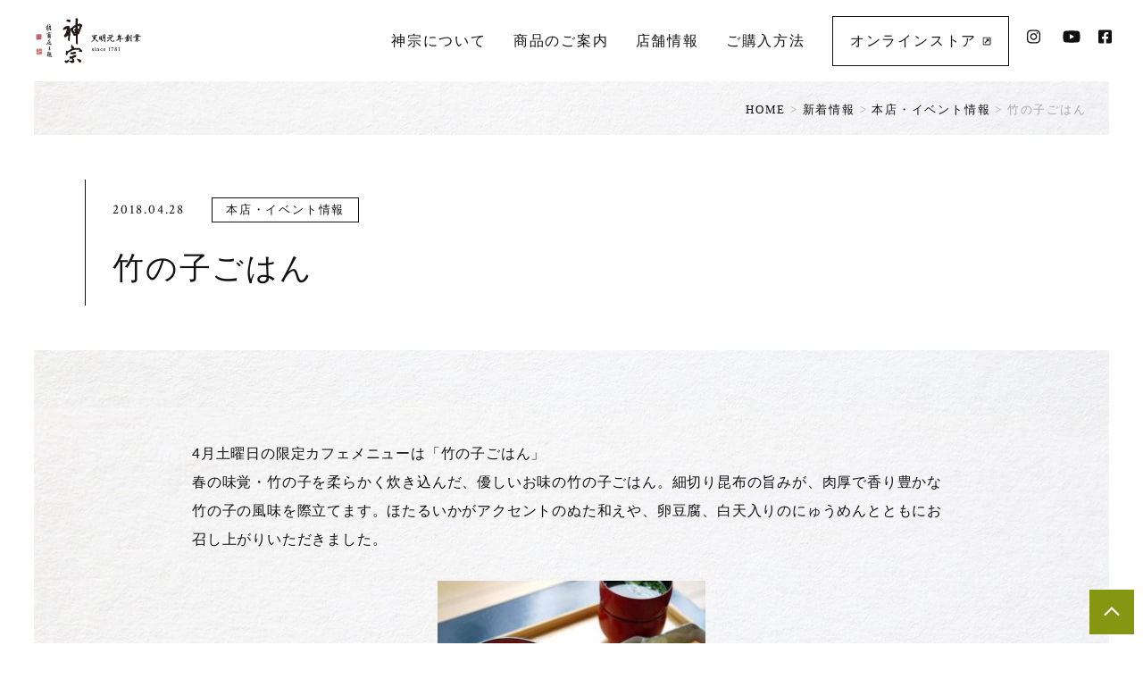

--- FILE ---
content_type: text/html; charset=UTF-8
request_url: https://kansou.co.jp/news/event/2028/
body_size: 8702
content:
<!DOCTYPE html>
<html prefix="og: http://ogp.me/ns#" lang="ja">

<head>
	<!-- Google Tag Manager -->
	<script>
		(function(w, d, s, l, i) {
			w[l] = w[l] || [];
			w[l].push({
				'gtm.start': new Date().getTime(),
				event: 'gtm.js'
			});
			var f = d.getElementsByTagName(s)[0],
				j = d.createElement(s),
				dl = l != 'dataLayer' ? '&l=' + l : '';
			j.async = true;
			j.src =
				'https://www.googletagmanager.com/gtm.js?id=' + i + dl;
			f.parentNode.insertBefore(j, f);
		})(window, document, 'script', 'dataLayer', 'GTM-PZNHPS2');
	</script>
	<!-- End Google Tag Manager -->
	<meta charset="UTF-8">
	<meta name="SKYPE_TOOLBAR" content="SKYPE_TOOLBAR_PARSER_COMPATIBLE">
	<meta name="format-detection" content="telephone=no">
	<meta name="viewport" content="width=device-width, initial-scale=1">
	<link rel="shortcut icon" type="image/vnd.microsoft.icon" href="https://kansou.co.jp/dist/img/meta/favicon.ico">
	<link rel="icon" type="image/vnd.microsoft.icon" href="https://kansou.co.jp/dist/img/meta/favicon.ico">
	<link rel="shortcut icon" type="image/x-icon" href="https://kansou.co.jp/dist/img/meta/favicon.ico">
	<link rel="apple-touch-icon-precomposed" sizes="152x152" href="https://kansou.co.jp/dist/img/meta/webclip.png">
	<meta name='robots' content='index, follow, max-image-preview:large, max-snippet:-1, max-video-preview:-1' />
	<style>img:is([sizes="auto" i], [sizes^="auto," i]) { contain-intrinsic-size: 3000px 1500px }</style>
	
	<!-- This site is optimized with the Yoast SEO plugin v23.9 - https://yoast.com/wordpress/plugins/seo/ -->
	<title>竹の子ごはん | 株式会社 神宗</title>
	<meta name="description" content="4月土曜日の限定カフェメニューは「竹の子ごはん」春の味覚・竹の子を柔らかく炊き込んだ、優しいお味の竹の子ごはん。細切り昆布の旨みが、肉厚で香り豊かな竹の子の風味" />
	<link rel="canonical" href="https://kansou.co.jp/news/event/2028/" />
	<meta property="og:locale" content="ja_JP" />
	<meta property="og:type" content="article" />
	<meta property="og:title" content="竹の子ごはん | 株式会社 神宗" />
	<meta property="og:description" content="4月土曜日の限定カフェメニューは「竹の子ごはん」春の味覚・竹の子を柔らかく炊き込んだ、優しいお味の竹の子ごはん。細切り昆布の旨みが、肉厚で香り豊かな竹の子の風味" />
	<meta property="og:url" content="https://kansou.co.jp/news/event/2028/" />
	<meta property="og:site_name" content="株式会社 神宗" />
	<meta property="article:published_time" content="2018-04-28T03:00:00+00:00" />
	<meta property="article:modified_time" content="2020-10-09T06:32:01+00:00" />
	<meta property="og:image" content="https://kansou.co.jp/wp2020/wp-content/uploads/2020/10/d3788be3949ae40bd90ecc9e6ba4844d-1.jpg" />
	<meta property="og:image:width" content="300" />
	<meta property="og:image:height" content="225" />
	<meta property="og:image:type" content="image/jpeg" />
	<meta name="author" content="user_kansou" />
	<meta name="twitter:card" content="summary_large_image" />
	<meta name="twitter:label1" content="執筆者" />
	<meta name="twitter:data1" content="user_kansou" />
	<script type="application/ld+json" class="yoast-schema-graph">{"@context":"https://schema.org","@graph":[{"@type":"WebPage","@id":"https://kansou.co.jp/news/event/2028/","url":"https://kansou.co.jp/news/event/2028/","name":"竹の子ごはん | 株式会社 神宗","isPartOf":{"@id":"https://kansou.co.jp/#website"},"primaryImageOfPage":{"@id":"https://kansou.co.jp/news/event/2028/#primaryimage"},"image":{"@id":"https://kansou.co.jp/news/event/2028/#primaryimage"},"thumbnailUrl":"https://kansou.co.jp/wp2020/wp-content/uploads/2020/10/d3788be3949ae40bd90ecc9e6ba4844d-1.jpg","datePublished":"2018-04-28T03:00:00+00:00","dateModified":"2020-10-09T06:32:01+00:00","author":{"@id":"https://kansou.co.jp/#/schema/person/ef4c2db11dd3f3f895f6010ed9de9d48"},"description":"4月土曜日の限定カフェメニューは「竹の子ごはん」春の味覚・竹の子を柔らかく炊き込んだ、優しいお味の竹の子ごはん。細切り昆布の旨みが、肉厚で香り豊かな竹の子の風味","breadcrumb":{"@id":"https://kansou.co.jp/news/event/2028/#breadcrumb"},"inLanguage":"ja","potentialAction":[{"@type":"ReadAction","target":["https://kansou.co.jp/news/event/2028/"]}]},{"@type":"ImageObject","inLanguage":"ja","@id":"https://kansou.co.jp/news/event/2028/#primaryimage","url":"https://kansou.co.jp/wp2020/wp-content/uploads/2020/10/d3788be3949ae40bd90ecc9e6ba4844d-1.jpg","contentUrl":"https://kansou.co.jp/wp2020/wp-content/uploads/2020/10/d3788be3949ae40bd90ecc9e6ba4844d-1.jpg","width":300,"height":225},{"@type":"BreadcrumbList","@id":"https://kansou.co.jp/news/event/2028/#breadcrumb","itemListElement":[{"@type":"ListItem","position":1,"name":"HOME","item":"https://kansou.co.jp/"},{"@type":"ListItem","position":2,"name":"新着情報","item":"https://kansou.co.jp/news/"},{"@type":"ListItem","position":3,"name":"本店・イベント情報","item":"https://kansou.co.jp/news/event/"},{"@type":"ListItem","position":4,"name":"竹の子ごはん"}]},{"@type":"WebSite","@id":"https://kansou.co.jp/#website","url":"https://kansou.co.jp/","name":"株式会社 神宗","description":"天明元年(1781年)創業。大阪の佃煮・塩昆布の老舗。代表商品「塩昆布」をはじめ、贈答品・ギフト・大阪土産としてお喜び頂いております。素材と味にこだわり、昔ながらの伝統製法で心を込めて製造しております。","potentialAction":[{"@type":"SearchAction","target":{"@type":"EntryPoint","urlTemplate":"https://kansou.co.jp/?s={search_term_string}"},"query-input":{"@type":"PropertyValueSpecification","valueRequired":true,"valueName":"search_term_string"}}],"inLanguage":"ja"},{"@type":"Person","@id":"https://kansou.co.jp/#/schema/person/ef4c2db11dd3f3f895f6010ed9de9d48","name":"user_kansou","image":{"@type":"ImageObject","inLanguage":"ja","@id":"https://kansou.co.jp/#/schema/person/image/","url":"https://secure.gravatar.com/avatar/a0375c20e2afd578f733bc311a9fc739?s=96&d=mm&r=g","contentUrl":"https://secure.gravatar.com/avatar/a0375c20e2afd578f733bc311a9fc739?s=96&d=mm&r=g","caption":"user_kansou"}}]}</script>
	<!-- / Yoast SEO plugin. -->


<link rel="alternate" type="application/rss+xml" title="株式会社 神宗 &raquo; フィード" href="https://kansou.co.jp/feed/" />
<link rel="alternate" type="application/rss+xml" title="株式会社 神宗 &raquo; コメントフィード" href="https://kansou.co.jp/comments/feed/" />
<link rel='stylesheet' id='wp-block-library-css' href='https://kansou.co.jp/wp2020/wp-includes/css/dist/block-library/style.min.css' type='text/css' media='all' />
<style id='classic-theme-styles-inline-css' type='text/css'>
/*! This file is auto-generated */
.wp-block-button__link{color:#fff;background-color:#32373c;border-radius:9999px;box-shadow:none;text-decoration:none;padding:calc(.667em + 2px) calc(1.333em + 2px);font-size:1.125em}.wp-block-file__button{background:#32373c;color:#fff;text-decoration:none}
</style>
<style id='global-styles-inline-css' type='text/css'>
:root{--wp--preset--aspect-ratio--square: 1;--wp--preset--aspect-ratio--4-3: 4/3;--wp--preset--aspect-ratio--3-4: 3/4;--wp--preset--aspect-ratio--3-2: 3/2;--wp--preset--aspect-ratio--2-3: 2/3;--wp--preset--aspect-ratio--16-9: 16/9;--wp--preset--aspect-ratio--9-16: 9/16;--wp--preset--color--black: #000000;--wp--preset--color--cyan-bluish-gray: #abb8c3;--wp--preset--color--white: #ffffff;--wp--preset--color--pale-pink: #f78da7;--wp--preset--color--vivid-red: #cf2e2e;--wp--preset--color--luminous-vivid-orange: #ff6900;--wp--preset--color--luminous-vivid-amber: #fcb900;--wp--preset--color--light-green-cyan: #7bdcb5;--wp--preset--color--vivid-green-cyan: #00d084;--wp--preset--color--pale-cyan-blue: #8ed1fc;--wp--preset--color--vivid-cyan-blue: #0693e3;--wp--preset--color--vivid-purple: #9b51e0;--wp--preset--gradient--vivid-cyan-blue-to-vivid-purple: linear-gradient(135deg,rgba(6,147,227,1) 0%,rgb(155,81,224) 100%);--wp--preset--gradient--light-green-cyan-to-vivid-green-cyan: linear-gradient(135deg,rgb(122,220,180) 0%,rgb(0,208,130) 100%);--wp--preset--gradient--luminous-vivid-amber-to-luminous-vivid-orange: linear-gradient(135deg,rgba(252,185,0,1) 0%,rgba(255,105,0,1) 100%);--wp--preset--gradient--luminous-vivid-orange-to-vivid-red: linear-gradient(135deg,rgba(255,105,0,1) 0%,rgb(207,46,46) 100%);--wp--preset--gradient--very-light-gray-to-cyan-bluish-gray: linear-gradient(135deg,rgb(238,238,238) 0%,rgb(169,184,195) 100%);--wp--preset--gradient--cool-to-warm-spectrum: linear-gradient(135deg,rgb(74,234,220) 0%,rgb(151,120,209) 20%,rgb(207,42,186) 40%,rgb(238,44,130) 60%,rgb(251,105,98) 80%,rgb(254,248,76) 100%);--wp--preset--gradient--blush-light-purple: linear-gradient(135deg,rgb(255,206,236) 0%,rgb(152,150,240) 100%);--wp--preset--gradient--blush-bordeaux: linear-gradient(135deg,rgb(254,205,165) 0%,rgb(254,45,45) 50%,rgb(107,0,62) 100%);--wp--preset--gradient--luminous-dusk: linear-gradient(135deg,rgb(255,203,112) 0%,rgb(199,81,192) 50%,rgb(65,88,208) 100%);--wp--preset--gradient--pale-ocean: linear-gradient(135deg,rgb(255,245,203) 0%,rgb(182,227,212) 50%,rgb(51,167,181) 100%);--wp--preset--gradient--electric-grass: linear-gradient(135deg,rgb(202,248,128) 0%,rgb(113,206,126) 100%);--wp--preset--gradient--midnight: linear-gradient(135deg,rgb(2,3,129) 0%,rgb(40,116,252) 100%);--wp--preset--font-size--small: 13px;--wp--preset--font-size--medium: 20px;--wp--preset--font-size--large: 36px;--wp--preset--font-size--x-large: 42px;--wp--preset--spacing--20: 0.44rem;--wp--preset--spacing--30: 0.67rem;--wp--preset--spacing--40: 1rem;--wp--preset--spacing--50: 1.5rem;--wp--preset--spacing--60: 2.25rem;--wp--preset--spacing--70: 3.38rem;--wp--preset--spacing--80: 5.06rem;--wp--preset--shadow--natural: 6px 6px 9px rgba(0, 0, 0, 0.2);--wp--preset--shadow--deep: 12px 12px 50px rgba(0, 0, 0, 0.4);--wp--preset--shadow--sharp: 6px 6px 0px rgba(0, 0, 0, 0.2);--wp--preset--shadow--outlined: 6px 6px 0px -3px rgba(255, 255, 255, 1), 6px 6px rgba(0, 0, 0, 1);--wp--preset--shadow--crisp: 6px 6px 0px rgba(0, 0, 0, 1);}:where(.is-layout-flex){gap: 0.5em;}:where(.is-layout-grid){gap: 0.5em;}body .is-layout-flex{display: flex;}.is-layout-flex{flex-wrap: wrap;align-items: center;}.is-layout-flex > :is(*, div){margin: 0;}body .is-layout-grid{display: grid;}.is-layout-grid > :is(*, div){margin: 0;}:where(.wp-block-columns.is-layout-flex){gap: 2em;}:where(.wp-block-columns.is-layout-grid){gap: 2em;}:where(.wp-block-post-template.is-layout-flex){gap: 1.25em;}:where(.wp-block-post-template.is-layout-grid){gap: 1.25em;}.has-black-color{color: var(--wp--preset--color--black) !important;}.has-cyan-bluish-gray-color{color: var(--wp--preset--color--cyan-bluish-gray) !important;}.has-white-color{color: var(--wp--preset--color--white) !important;}.has-pale-pink-color{color: var(--wp--preset--color--pale-pink) !important;}.has-vivid-red-color{color: var(--wp--preset--color--vivid-red) !important;}.has-luminous-vivid-orange-color{color: var(--wp--preset--color--luminous-vivid-orange) !important;}.has-luminous-vivid-amber-color{color: var(--wp--preset--color--luminous-vivid-amber) !important;}.has-light-green-cyan-color{color: var(--wp--preset--color--light-green-cyan) !important;}.has-vivid-green-cyan-color{color: var(--wp--preset--color--vivid-green-cyan) !important;}.has-pale-cyan-blue-color{color: var(--wp--preset--color--pale-cyan-blue) !important;}.has-vivid-cyan-blue-color{color: var(--wp--preset--color--vivid-cyan-blue) !important;}.has-vivid-purple-color{color: var(--wp--preset--color--vivid-purple) !important;}.has-black-background-color{background-color: var(--wp--preset--color--black) !important;}.has-cyan-bluish-gray-background-color{background-color: var(--wp--preset--color--cyan-bluish-gray) !important;}.has-white-background-color{background-color: var(--wp--preset--color--white) !important;}.has-pale-pink-background-color{background-color: var(--wp--preset--color--pale-pink) !important;}.has-vivid-red-background-color{background-color: var(--wp--preset--color--vivid-red) !important;}.has-luminous-vivid-orange-background-color{background-color: var(--wp--preset--color--luminous-vivid-orange) !important;}.has-luminous-vivid-amber-background-color{background-color: var(--wp--preset--color--luminous-vivid-amber) !important;}.has-light-green-cyan-background-color{background-color: var(--wp--preset--color--light-green-cyan) !important;}.has-vivid-green-cyan-background-color{background-color: var(--wp--preset--color--vivid-green-cyan) !important;}.has-pale-cyan-blue-background-color{background-color: var(--wp--preset--color--pale-cyan-blue) !important;}.has-vivid-cyan-blue-background-color{background-color: var(--wp--preset--color--vivid-cyan-blue) !important;}.has-vivid-purple-background-color{background-color: var(--wp--preset--color--vivid-purple) !important;}.has-black-border-color{border-color: var(--wp--preset--color--black) !important;}.has-cyan-bluish-gray-border-color{border-color: var(--wp--preset--color--cyan-bluish-gray) !important;}.has-white-border-color{border-color: var(--wp--preset--color--white) !important;}.has-pale-pink-border-color{border-color: var(--wp--preset--color--pale-pink) !important;}.has-vivid-red-border-color{border-color: var(--wp--preset--color--vivid-red) !important;}.has-luminous-vivid-orange-border-color{border-color: var(--wp--preset--color--luminous-vivid-orange) !important;}.has-luminous-vivid-amber-border-color{border-color: var(--wp--preset--color--luminous-vivid-amber) !important;}.has-light-green-cyan-border-color{border-color: var(--wp--preset--color--light-green-cyan) !important;}.has-vivid-green-cyan-border-color{border-color: var(--wp--preset--color--vivid-green-cyan) !important;}.has-pale-cyan-blue-border-color{border-color: var(--wp--preset--color--pale-cyan-blue) !important;}.has-vivid-cyan-blue-border-color{border-color: var(--wp--preset--color--vivid-cyan-blue) !important;}.has-vivid-purple-border-color{border-color: var(--wp--preset--color--vivid-purple) !important;}.has-vivid-cyan-blue-to-vivid-purple-gradient-background{background: var(--wp--preset--gradient--vivid-cyan-blue-to-vivid-purple) !important;}.has-light-green-cyan-to-vivid-green-cyan-gradient-background{background: var(--wp--preset--gradient--light-green-cyan-to-vivid-green-cyan) !important;}.has-luminous-vivid-amber-to-luminous-vivid-orange-gradient-background{background: var(--wp--preset--gradient--luminous-vivid-amber-to-luminous-vivid-orange) !important;}.has-luminous-vivid-orange-to-vivid-red-gradient-background{background: var(--wp--preset--gradient--luminous-vivid-orange-to-vivid-red) !important;}.has-very-light-gray-to-cyan-bluish-gray-gradient-background{background: var(--wp--preset--gradient--very-light-gray-to-cyan-bluish-gray) !important;}.has-cool-to-warm-spectrum-gradient-background{background: var(--wp--preset--gradient--cool-to-warm-spectrum) !important;}.has-blush-light-purple-gradient-background{background: var(--wp--preset--gradient--blush-light-purple) !important;}.has-blush-bordeaux-gradient-background{background: var(--wp--preset--gradient--blush-bordeaux) !important;}.has-luminous-dusk-gradient-background{background: var(--wp--preset--gradient--luminous-dusk) !important;}.has-pale-ocean-gradient-background{background: var(--wp--preset--gradient--pale-ocean) !important;}.has-electric-grass-gradient-background{background: var(--wp--preset--gradient--electric-grass) !important;}.has-midnight-gradient-background{background: var(--wp--preset--gradient--midnight) !important;}.has-small-font-size{font-size: var(--wp--preset--font-size--small) !important;}.has-medium-font-size{font-size: var(--wp--preset--font-size--medium) !important;}.has-large-font-size{font-size: var(--wp--preset--font-size--large) !important;}.has-x-large-font-size{font-size: var(--wp--preset--font-size--x-large) !important;}
:where(.wp-block-post-template.is-layout-flex){gap: 1.25em;}:where(.wp-block-post-template.is-layout-grid){gap: 1.25em;}
:where(.wp-block-columns.is-layout-flex){gap: 2em;}:where(.wp-block-columns.is-layout-grid){gap: 2em;}
:root :where(.wp-block-pullquote){font-size: 1.5em;line-height: 1.6;}
</style>
<link rel='stylesheet' id='channel_io_dashicons-css' href='https://kansou.co.jp/wp2020/wp-content/plugins/channel-io/css/channelicons.css' type='text/css' media='all' />
<link rel='stylesheet' id='default-css' href='https://kansou.co.jp/dist/css/theme.css' type='text/css' media='all' />
<link rel='stylesheet' id='builtin-css' href='https://kansou.co.jp/wp2020/wp-content/themes/uniontheme/style.css' type='text/css' media='all' />
<meta name="thumbnail" content="https://kansou.co.jp/wp2020/wp-content/uploads/2020/10/d3788be3949ae40bd90ecc9e6ba4844d-1.jpg" />
	<!-- Global site tag (gtag.js) - Google Analytics -->
	<script async src="https://www.googletagmanager.com/gtag/js?id=UA-39651030-1"></script>
	<script>
		window.dataLayer = window.dataLayer || [];

		function gtag() {
			dataLayer.push(arguments);
		}
		gtag('js', new Date());

		gtag('config', 'UA-39651030-1');
	</script>

</head>

<body class="post-template-default single single-post postid-2028 single-format-standard">
	<!-- Google Tag Manager (noscript) -->
	<noscript><iframe src="https://www.googletagmanager.com/ns.html?id=GTM-PZNHPS2" height="0" width="0" style="display:none;visibility:hidden"></iframe></noscript>
	<!-- End Google Tag Manager (noscript) -->
	<div id="page">


		<div id="js-drawer" class="c-drawer">
			<div class="c-drawer__inner">
				<div class="c-drawer__body">
					<ul class="drawer_link">
						<li><a href="https://kansou.co.jp/">HOME <i class="ico"><img class="js-svg" src="https://kansou.co.jp/dist/img/ico/angle-right-light.svg" alt=""></i></a></li>
						<li><a href="https://kansou.co.jp/about/">神宗について <i class="ico"><img class="js-svg" src="https://kansou.co.jp/dist/img/ico/angle-right-light.svg" alt=""></i></a></li>
						<li><a href="https://kansou.co.jp/item/">商品のご案内 <i class="ico"><img class="js-svg" src="https://kansou.co.jp/dist/img/ico/angle-right-light.svg" alt=""></i></a></li>
						<li><a href="https://kansou.co.jp/store/">店舗情報 <i class="ico"><img class="js-svg" src="https://kansou.co.jp/dist/img/ico/angle-right-light.svg" alt=""></i></a></li>
						<li><a href="https://kansou.co.jp/guide/">購入方法 <i class="ico"><img class="js-svg" src="https://kansou.co.jp/dist/img/ico/angle-right-light.svg" alt=""></i></a></li>
						<li><a href="https://kansou.co.jp/faq/">よくあるご質問 <i class="ico"><img class="js-svg" src="https://kansou.co.jp/dist/img/ico/angle-right-light.svg" alt=""></i></a></li>
						<li>
							<span class="js-mega_trg">特集 <i class="ico -down"><img class="js-svg" src="https://kansou.co.jp/dist/img/ico/angle-right-light.svg" alt=""></i></span>
							<ul class="c-drawer__mega js-mega">
								<li><a href="https://kansou.co.jp/special/">対談・コラム</a></li>
								<li><a href="https://kansou.co.jp/recipe/">アイデアレシピ</a></li>
								<li><a href="https://kansou.co.jp/story/">船場ものがたり</a></li>
							</ul>
						</li>
						<li><a href="https://kansou.co.jp/news">お知らせ <i class="ico"><img class="js-svg" src="https://kansou.co.jp/dist/img/ico/angle-right-light.svg" alt=""></i></a></li>
						<!-- /.drawer_link -->
					</ul>
					<ul class="drawer_sns">
						<li class="sns_ico -instagram"><a class="js-hover" href="https://www.instagram.com/kansou_osaka_official/?hl=ja" target="_blank"><img class="js-svg" src="https://kansou.co.jp/dist/img/ico/instagram.svg" alt=""></a></li>
						<li class="sns_ico -youtube"><a class="js-hover" href="https://www.youtube.com/channel/UCGGszebESQTONj-jtSWcmTg" target="_blank"><img class="js-svg" src="https://kansou.co.jp/dist/img/ico/youtube.svg" alt=""></a></li>
						<li class="sns_ico -facebook"><a class="js-hover" href="https://www.facebook.com/%E6%A0%AA%E5%BC%8F%E4%BC%9A%E7%A4%BE%E7%A5%9E%E5%AE%97-2388240714545532/" target="_blank"><img class="js-svg" src="https://kansou.co.jp/dist/img/ico/facebook.svg" alt=""></a></li>
					</ul>
					<div class="online_store_btn"><a class="js-hover" href="https://kansou.co.jp/f/shopping" target="_blank">オンラインストア <i class="ico"><img class="js-svg" src="https://kansou.co.jp/dist/img/ico/external-link-square-regular.svg" alt=""></i></a></div>
					<!-- /.c-drawer__body -->
				</div>
				<!-- /.c-drawer__inner -->
			</div>
		</div>

		<!--   ヘッダー   -->
		<header  class="l-header is-act">
			<div class="container-fluid">
				<div class="l-header__inner">
											<div class="l-header__logo"><a href="https://kansou.co.jp/"><img src="https://kansou.co.jp/dist/img/logo/logo.png" srcset="https://kansou.co.jp/dist/img/logo/logo.png 1x,https://kansou.co.jp/dist/img/logo/logo@2x.png 2x," alt="株式会社 神宗"></a></div>
										<div class="l-header__block">
						<ul class="l-header__gnavi">
							<li><a class="js-hover" href="https://kansou.co.jp/about/">神宗について</a></li>
							<li><a class="js-hover" href="https://kansou.co.jp/item/">商品のご案内</a></li>
							<li><a class="js-hover" href="https://kansou.co.jp/store/">店舗情報</a></li>
							<li><a class="js-hover" href="https://kansou.co.jp/guide/">ご購入方法</a></li>
						</ul>
						<div class="c-btn01"><a class="js-hover" class="/shopping/" href="https://kansou.co.jp/f/shopping" target="_blank">オンラインストア <i class="ico"><img class="js-svg" src="https://kansou.co.jp/dist/img/ico/external-link-square-regular.svg" alt=""></i></a></div>
						<ul class="l-header__sns">
							<li class="sns_ico -instagram"><a class="js-hover" href="https://www.instagram.com/kansou_osaka_official/?hl=ja" target="_blank"><img class="js-svg" src="https://kansou.co.jp/dist/img/ico/instagram.svg" alt=""></a></li>
							<li class="sns_ico -youtube"><a class="js-hover" href="https://www.youtube.com/channel/UCGGszebESQTONj-jtSWcmTg" target="_blank"><img class="js-svg" src="https://kansou.co.jp/dist/img/ico/youtube.svg" alt=""></a></li>
							<li class="sns_ico -facebook"><a class="js-hover" href="https://www.facebook.com/%E6%A0%AA%E5%BC%8F%E4%BC%9A%E7%A4%BE%E7%A5%9E%E5%AE%97-2388240714545532/" target="_blank"><img class="js-svg" src="https://kansou.co.jp/dist/img/ico/facebook.svg" alt=""></a></li>
							<!-- /.l-header__sns -->
						</ul>
					</div>
					<div id="js-hamburger" class="c-hamburger visible-xs">
						<span></span>
						<strong>MENU</strong>
					</div>
				</div>
				<!-- / .container -->
			</div>
			<!-- / .l-header -->
		</header>


		
		<!--    コンテンツ	-->
		
			<div class="l-contents">
				<main class="l-main">
											<div class="c-crumbs js-crumbs">
							<p id="breadcrumbs"><span><span><a href="https://kansou.co.jp/">HOME</a></span> &gt; <span><a href="https://kansou.co.jp/news/">新着情報</a></span> &gt; <span><a href="https://kansou.co.jp/news/event/">本店・イベント情報</a></span> &gt; <span class="breadcrumb_last" aria-current="page">竹の子ごはん</span></span></p>						</div>
					
																	<div class="p-kv_lower_post">
							<div class="container">
								<div class="p-kv_lower_post__inner">
									<ul class="p-kv_lower_post__info">
										<li><time datetime="2018-04-28">2018.04.28</time></li>
										<li class="cat">本店・イベント情報</li>
									</ul>
																		<h1 class="p-kv_lower_post__ttl">竹の子ごはん</h1>
									<!-- /.p-kv_lower_post__inner -->
								</div>
							</div>
							<!-- /.kv__lower02 -->
						</div>

					

<article class="c-post_body">
  
<p>4月土曜日の限定カフェメニューは「竹の子ごはん」<br>春の味覚・竹の子を柔らかく炊き込んだ、優しいお味の竹の子ごはん。細切り昆布の旨みが、肉厚で香り豊かな竹の子の風味を際立てます。ほたるいかがアクセントのぬた和えや、卵豆腐、白天入りのにゅうめんとともにお召し上がりいただきました。</p>



<div class="wp-block-image"><figure class="aligncenter size-large"><img fetchpriority="high" decoding="async" width="300" height="225" src="https://kansou.co.jp/wp2020/wp-content/uploads/2020/10/d3788be3949ae40bd90ecc9e6ba4844d-1.jpg" alt="" class="wp-image-2029" /><figcaption>竹の子ごはんで春の訪れを感じます</figcaption></figure></div>



<figure class="wp-block-table is-style-regular"><table><tbody><tr><td>日程</td><td class="has-text-align-left" data-align="left">2018年4月7日、14日、21日、28日（土）11：00～14：00（L.O.13：30）</td></tr><tr><td>場所</td><td class="has-text-align-left" data-align="left">神宗 淀屋橋本店併設カフェ</td></tr><tr><td>メニュー</td><td class="has-text-align-left" data-align="left">竹の子ごはん（竹の子・薄揚げ・細切り昆布天然うまみ製法「素」・塩昆布・木の芽）、卵豆腐（卵、えんどう豆、えび）、ぬた和え（わけぎ・ほたるいか・白みそ）、白天にゅうめん（白天・素麺・貝割れ）</td></tr><tr><td>価格</td><td class="has-text-align-left" data-align="left">税込1,200円</td></tr></tbody></table></figure>
<!-- /.c-post_body --></article>

<div class="c-post_link">
  <div class="container">
    <a class="u-center js-hover" href="../"><i class="ico"><img class="js-svg" src="https://kansou.co.jp/dist/img/ico/list-ul-light.svg" alt=""></i> お知らせ一覧</a>
  </div>
<!-- /.c-post_link --></div>


<!-- / .l-main --></main>
<!-- / .l-contents --></div>


<div class="c-cta">
  <div class="c-cta__inner">
    <div class="container">
      <div class="c-cta__body">
        <h2 class="c-cta__ttl"><!--0410お電話でのご注文<br>お問い合わせ0410-->淀屋橋本店 営業時間</h2>
        <dl>
          <dt>[　店舗　]</dt>
          <dd>
            月～金　10：00～18：00<br>
            土　　　10：00～16：00<br>
            定休日：日・祝日
          </dd>
        </dl>
        <dl>
          <dt>[　カフェ　]</dt>
          <!--0410			
          <dd>
            <span class="tel" data-action="call" data-tel="06-6201-2700">06-6201-2700</span>
          </dd>
0410-->
          <dd>月～金　10：00～17：00　（16：30 L.O）<br>
            土　　　10：00～15：00　（14：30 L.O）<br>
            定休日：日・祝日</dd>
        </dl>
        <!-- /.c-cta___body -->
      </div>
    </div>
    <!-- /.c-cta__inner -->
  </div>

  <!-- /.c-cta -->
</div>

<footer class="l-footer">
  <div class="l-footer__inner">
    <div class="container">
      <nav class="fnavi">
        <dl class="fnavi_link">
          <dt class="title "><a class="js-hover" href="https://kansou.co.jp/about/">神宗について</a></dt>
          <dd><a class="js-hover" href="https://kansou.co.jp/about/greeting/">ご挨拶・会社概要</a></dd>
          <dd><a class="js-hover" href="https://kansou.co.jp/about/history/">神宗のあゆみ・文化財</a></dd>
          <dd><a class="js-hover" href="https://kansou.co.jp/news/food/">神宗の食育</a></dd>
        </dl>
        <dl class="fnavi_link">
          <dt class="title "><a class="js-hover" href="https://kansou.co.jp/item/">商品のご案内</a></dt>
          <dd><a class="js-hover" href="https://kansou.co.jp/item/material/">素材へのこだわり</a></dd>
          <dd><a class="js-hover" href="https://kansou.co.jp/item/relief/">安心へのこだわり</a></dd>
          <dd><a class="js-hover" href="https://kansou.co.jp/item/packaging/">包装へのこだわり</a></dd>
        </dl>
        <div class="fnavi_link">
          <div class="title "><a class="js-hover" href="https://kansou.co.jp/store/">店舗情報</a></div>
          <div class="title "><a class="js-hover" href="https://kansou.co.jp/guide/">購入方法</a></div>
          <div class="title "><a class="js-hover" href="https://kansou.co.jp/faq/">よくあるご質問</a></div>
        </div>
        <dl class="fnavi_link">
          <dt class="title "><a class="js-hover" href="https://kansou.co.jp/special/">特集</a></dt>
          <dd><a class="js-hover" href="https://kansou.co.jp/special/">対談・コラム</a></dd>
          <dd><a class="js-hover" href="https://kansou.co.jp/recipe/">アイデアレシピ</a></dd>
          <dd><a class="js-hover" href="https://kansou.co.jp/story/">船場ものがたり</a></dd>
        </dl>
        <dl class="fnavi_link">
          <dt class="title "><a class="js-hover" href="https://kansou.co.jp/news">お知らせ</a></dt>
          <dd><a class="js-hover" href="https://kansou.co.jp/news/exhibition">催事情報</a></dd>
          <dd><a class="js-hover" href="https://kansou.co.jp/news/item/">商品案内</a></dd>
          <dd><a class="js-hover" href="https://kansou.co.jp/news/store/">店舗情報</a></dd>
          <dd><a class="js-hover" href="https://kansou.co.jp/news/event/">本店イベント情報</a></dd>
          <dd><a class="js-hover" href="https://kansou.co.jp/news/media/">メディア掲載情報</a></dd>
        </dl>
        <!-- /.fnavi -->
      </nav>
    </div>
    <div class="l-footer__bottom">
      <div class="container">
        <div class="row">
          <div class="col-sm-7">
            <ul class="sub_navi">
              <li><a class="js-hover" href="https://kansou.co.jp/">HOME</a></li>
              <li><a class="js-hover" href="/fs/kansou/PrivacyPolicy.html" target="_blank">個人情報保護方針</a></li>
              <li><a class="js-hover" href="/fs/kansou/BusinessDeal.html" target="_blank">特定商品取引法に基づく表記</a></li>
              <li><a class="js-hover" href="/fs/kansou/f/contact" target="_blank">お問い合わせ</a></li>
            </ul>
            <div class="bottom_in">
              <p class="copyright">&copy; KANSOU. All Rights Reserved.</p>
              <ul class="sns">
                <li class="sns_ico -instagram"><a class="js-hover" href="https://www.instagram.com/kansou_osaka_official/?hl=ja" target="_blank"><img class="js-svg" src="https://kansou.co.jp/dist/img/ico/instagram.svg" alt=""></a></li>
                <li class="sns_ico -youtube"><a class="js-hover" href="https://www.youtube.com/channel/UCGGszebESQTONj-jtSWcmTg" target="_blank"><img class="js-svg" src="https://kansou.co.jp/dist/img/ico/youtube.svg" alt=""></a></li>
                <li class="sns_ico -facebook"><a class="js-hover" href="https://www.facebook.com/%E6%A0%AA%E5%BC%8F%E4%BC%9A%E7%A4%BE%E7%A5%9E%E5%AE%97-2388240714545532/" target="_blank"><img class="js-svg" src="https://kansou.co.jp/dist/img/ico/facebook.svg" alt=""></a></li>
                <!-- /.sns -->
              </ul>
              <!-- /.bottom_in -->
            </div>
          </div>
          <div class="col-sm-5">
            <div class="bnr">
              <a href="https://kansou.co.jp/f/shopping" target="new"><img class="hover" src="https://kansou.co.jp/dist/img/bnr/online_bnr.png" srcset="https://kansou.co.jp/dist/img/bnr/online_bnr.png 1x,https://kansou.co.jp/dist/img/bnr/online_bnr@2x.png 2x," alt="オンラインバナー"></a>
            </div>
          </div>
        </div>
      </div>
      <!-- /.foot_bottom -->
    </div>
    <div class="container">
    </div>
    <!-- /.l-footer__inner -->
  </div>
  <!-- / .l-footer -->
</footer>
<!-- <div class="c-pagetop" id="pagetop"><a href="#page"><img src="https://kansou.co.jp/dist/img/btn/pagetop.png" srcset="https://kansou.co.jp/dist/img/btn/pagetop.png 1x,https://kansou.co.jp/dist/img/btn/pagetop@2x.png 2x," alt=""></a></div> -->
<div class="pagetop"><a href="#page"><img src="https://kansou.co.jp/dist/img/ico/up-arrow.svg" alt="" width="30px"></a></div>

<!-- / #page --></div>


<script type="text/javascript" id="channel-io-plugin-js-js-extra">
/* <![CDATA[ */
var channel_io_options = {"channel_io_plugin_key":"567827f2-a6a0-404e-b8e5-d2e71ae65fed","channel_io_hide_default_launcher":"","channel_io_mobile_messenger_mode":"","channel_io_custom_launcher_selector":"","channel_io_z_index":"","login":""};
/* ]]> */
</script>
<script type="text/javascript" src="https://kansou.co.jp/wp2020/wp-content/plugins/channel-io/channel_plugin_script.js" id="channel-io-plugin-js-js"></script>
<script type="text/javascript" src="https://kansou.co.jp/dist/js/bundle.js" id="scripts-js"></script>
</body>

</html>

--- FILE ---
content_type: text/css
request_url: https://kansou.co.jp/dist/css/theme.css
body_size: 28280
content:
@charset "UTF-8";@import url(https://fonts.googleapis.com/css2?family=Crimson+Text&display=swap);@-webkit-keyframes sdl{0%{-webkit-transform:scale(1,0);transform:scale(1,0);-webkit-transform-origin:0 0;transform-origin:0 0}50%{-webkit-transform:scale(1,1);transform:scale(1,1);-webkit-transform-origin:0 0;transform-origin:0 0}50.1%{-webkit-transform:scale(1,1);transform:scale(1,1);-webkit-transform-origin:0 100%;transform-origin:0 100%}to{-webkit-transform:scale(1,0);transform:scale(1,0);-webkit-transform-origin:0 100%;transform-origin:0 100%}}@keyframes sdl{0%{-webkit-transform:scale(1,0);transform:scale(1,0);-webkit-transform-origin:0 0;transform-origin:0 0}50%{-webkit-transform:scale(1,1);transform:scale(1,1);-webkit-transform-origin:0 0;transform-origin:0 0}50.1%{-webkit-transform:scale(1,1);transform:scale(1,1);-webkit-transform-origin:0 100%;transform-origin:0 100%}to{-webkit-transform:scale(1,0);transform:scale(1,0);-webkit-transform-origin:0 100%;transform-origin:0 100%}}html{overflow-y:scroll;margin:0;padding:0;border:0;outline:0;font-size:62.5%;scroll-behavior:smooth}body,img{margin:0;line-height:1}body{padding:0;font:13px/1.231 arial,helvetica,clean,sans-serif;*font:x-small;background:#fff;color:#111;font-family:"游明朝",YuMincho,"ヒラギノ明朝 Pro W3","Hiragino Mincho Pro","HG明朝E","MS P明朝","MS 明朝",serif;-webkit-text-size-adjust:100%}abbr,address,article,aside,audio,b,blockquote,canvas,caption,cite,code,dd,del,details,dfn,div,dl,dt,em,fieldset,figcaption,figure,footer,form,h1,h2,h3,h4,h5,h6,header,hgroup,i,iframe,ins,kbd,legend,li,mark,menu,nav,object,ol,p,pre,q,samp,section,small,span,strong,sub,summary,sup,tbody,td,tfoot,th,thead,time,tr,ul,var,video{margin:0;padding:0;border:0;outline:0;vertical-align:baseline;background:0 0}body,img,label,table{border:0;outline:0}img{background:0 0;font-size:0;vertical-align:top;height:auto;max-width:100%}a,body,html,label,table{vertical-align:baseline;background:0 0}label,table{padding:0}article,aside,details,figcaption,figure,footer,header,hgroup,menu,nav,section{display:block}ul{list-style:none}blockquote,q{quotes:none}blockquote:after,blockquote:before,q:after,q:before{content:none}a,hr,img{padding:0}a{margin:0}ins,mark{background-color:#ff9;color:#000}mark{font-style:italic;font-weight:700}del{text-decoration:line-through}abbr[title],dfn[title]{border-bottom:1px dotted;cursor:help}table{border-spacing:0;font:100%;margin:0 auto 20px;border-collapse:collapse}hr{display:block;height:1px;border:0;border-top:1px solid #ccc;margin:1em 0}.c-post_list li .ico img,input,select{vertical-align:middle}button,input,select,textarea{font:99% arial,helvetica,clean,sans-serif}code,kbd,pre,samp,tt{font-family:monospace;*font-size:108%;line-height:100%}.mt0{margin-top:0!important}.mb0{margin-bottom:0!important}.pt0{padding-top:0!important}.pb0{padding-bottom:0!important}.mt5{margin-top:5px!important}.mb5{margin-bottom:5px!important}.pt5{padding-top:5px!important}.pb5{padding-bottom:5px!important}.mt10{margin-top:10px!important}.mb10{margin-bottom:10px!important}.pt10{padding-top:10px!important}.pb10{padding-bottom:10px!important}.mt15{margin-top:15px!important}.mb15{margin-bottom:15px!important}.pt15{padding-top:15px!important}.pb15{padding-bottom:15px!important}.mt20{margin-top:20px!important}.mb20{margin-bottom:20px!important}.pt20{padding-top:20px!important}.pb20{padding-bottom:20px!important}.mt25{margin-top:25px!important}.mb25{margin-bottom:25px!important}.pt25{padding-top:25px!important}.pb25{padding-bottom:25px!important}.mt30{margin-top:30px!important}.mb30{margin-bottom:30px!important}.pt30{padding-top:30px!important}.pb30{padding-bottom:30px!important}.mt35{margin-top:35px!important}.mb35{margin-bottom:35px!important}.pt35{padding-top:35px!important}.pb35{padding-bottom:35px!important}.mt40{margin-top:40px!important}.mb40{margin-bottom:40px!important}.pt40{padding-top:40px!important}.pb40{padding-bottom:40px!important}.mt45{margin-top:45px!important}.mb45{margin-bottom:45px!important}.pt45{padding-top:45px!important}.pb45{padding-bottom:45px!important}.mt50{margin-top:50px!important}.mb50{margin-bottom:50px!important}.pt50{padding-top:50px!important}.pb50{padding-bottom:50px!important}.mt55{margin-top:55px!important}.mb55{margin-bottom:55px!important}.pt55{padding-top:55px!important}.pb55{padding-bottom:55px!important}.mt60{margin-top:60px!important}.mb60{margin-bottom:60px!important}.pt60{padding-top:60px!important}.pb60{padding-bottom:60px!important}.mt65{margin-top:65px!important}.mb65{margin-bottom:65px!important}.pt65{padding-top:65px!important}.pb65{padding-bottom:65px!important}.mt70{margin-top:70px!important}.mb70{margin-bottom:70px!important}.pt70{padding-top:70px!important}.pb70{padding-bottom:70px!important}.mt75{margin-top:75px!important}.mb75{margin-bottom:75px!important}.pt75{padding-top:75px!important}.pb75{padding-bottom:75px!important}.mt80{margin-top:80px!important}.mb80{margin-bottom:80px!important}.pt80{padding-top:80px!important}.pb80{padding-bottom:80px!important}.mt85{margin-top:85px!important}.mb85{margin-bottom:85px!important}.pt85{padding-top:85px!important}.pb85{padding-bottom:85px!important}.mt90{margin-top:90px!important}.mb90{margin-bottom:90px!important}.pt90{padding-top:90px!important}.pb90{padding-bottom:90px!important}.mt95{margin-top:95px!important}.mb95{margin-bottom:95px!important}.pt95{padding-top:95px!important}.pb95{padding-bottom:95px!important}.mt100{margin-top:100px!important}.mb100{margin-bottom:100px!important}.pt100{padding-top:100px!important}.pb100{padding-bottom:100px!important}*{-webkit-box-sizing:border-box;box-sizing:border-box}.container,.container-fluid{margin-right:auto;margin-left:auto;padding-left:20px;padding-right:20px}.row{-webkit-box-sizing:border-box;box-sizing:border-box;display:-webkit-box;display:-ms-flexbox;display:flex;-webkit-box-flex:0;-ms-flex:0 1 auto;flex:0 1 auto;-webkit-box-orient:horizontal;-webkit-box-direction:normal;-ms-flex-direction:row;flex-direction:row;-ms-flex-wrap:wrap;flex-wrap:wrap;margin-right:-20px;margin-left:-20px}.col.reverse,.row.reverse{-webkit-box-orient:horizontal;-webkit-box-direction:reverse;-ms-flex-direction:row-reverse;flex-direction:row-reverse}.col.reverse{-webkit-box-orient:vertical;-ms-flex-direction:column-reverse;flex-direction:column-reverse}.col,.col-1,.col-10,.col-11,.col-12,.col-2,.col-3,.col-4,.col-5,.col-6,.col-7,.col-8,.col-9,.col-lg,.col-lg-1,.col-lg-10,.col-lg-11,.col-lg-12,.col-lg-2,.col-lg-3,.col-lg-4,.col-lg-5,.col-lg-6,.col-lg-7,.col-lg-8,.col-lg-9,.col-md,.col-md-1,.col-md-10,.col-md-11,.col-md-12,.col-md-2,.col-md-3,.col-md-4,.col-md-5,.col-md-6,.col-md-7,.col-md-8,.col-md-9,.col-sm,.col-sm-1,.col-sm-10,.col-sm-11,.col-sm-12,.col-sm-2,.col-sm-3,.col-sm-4,.col-sm-5,.col-sm-6,.col-sm-7,.col-sm-8,.col-sm-9,.col-xl,.col-xl-1,.col-xl-10,.col-xl-11,.col-xl-12,.col-xl-2,.col-xl-3,.col-xl-4,.col-xl-5,.col-xl-6,.col-xl-7,.col-xl-8,.col-xl-9{width:100%;position:relative;padding-right:20px;padding-left:20px}.col-xs{-webkit-box-sizing:border-box;box-sizing:border-box;-ms-flex:0 0 auto;flex:0 0 auto;padding-right:20px;padding-left:20px}.col-xs-1,.col-xs-10,.col-xs-11,.col-xs-12,.col-xs-2,.col-xs-3,.col-xs-4,.col-xs-5,.col-xs-6,.col-xs-7,.col-xs-8,.col-xs-9,.col-xs-offset-0,.col-xs-offset-1,.col-xs-offset-10,.col-xs-offset-11,.col-xs-offset-12,.col-xs-offset-2,.col-xs-offset-3,.col-xs-offset-4,.col-xs-offset-5,.col-xs-offset-6,.col-xs-offset-7,.col-xs-offset-8,.col-xs-offset-9{-webkit-box-sizing:border-box;box-sizing:border-box;-webkit-box-flex:0;-ms-flex:0 0 auto;flex:0 0 auto;padding-right:20px;padding-left:20px}.col-xs{-webkit-box-flex:1;-ms-flex-positive:1;flex-grow:1;-ms-flex-preferred-size:0;flex-basis:0;max-width:100%}.col-xs-1{-ms-flex-preferred-size:8.33333333%;flex-basis:8.33333333%;max-width:8.33333333%}.col-xs-2{-ms-flex-preferred-size:16.66666667%;flex-basis:16.66666667%;max-width:16.66666667%}.col-xs-3{-ms-flex-preferred-size:25%;flex-basis:25%;max-width:25%}.col-xs-4{-ms-flex-preferred-size:33.33333333%;flex-basis:33.33333333%;max-width:33.33333333%}.col-xs-5{-ms-flex-preferred-size:41.66666667%;flex-basis:41.66666667%;max-width:41.66666667%}.col-xs-6{-ms-flex-preferred-size:50%;flex-basis:50%;max-width:50%}.col-xs-7{-ms-flex-preferred-size:58.33333333%;flex-basis:58.33333333%;max-width:58.33333333%}.col-xs-8{-ms-flex-preferred-size:66.66666667%;flex-basis:66.66666667%;max-width:66.66666667%}.col-xs-9{-ms-flex-preferred-size:75%;flex-basis:75%;max-width:75%}.col-xs-10{-ms-flex-preferred-size:83.33333333%;flex-basis:83.33333333%;max-width:83.33333333%}.col-xs-11{-ms-flex-preferred-size:91.66666667%;flex-basis:91.66666667%;max-width:91.66666667%}.col-xs-12{-ms-flex-preferred-size:100%;flex-basis:100%;max-width:100%}.col-xs-offset-0{margin-left:0}.col-xs-offset-1{margin-left:8.33333333%}.col-xs-offset-2{margin-left:16.66666667%}.col-xs-offset-3{margin-left:25%}.col-xs-offset-4{margin-left:33.33333333%}.col-xs-offset-5{margin-left:41.66666667%}.col-xs-offset-6{margin-left:50%}.col-xs-offset-7{margin-left:58.33333333%}.col-xs-offset-8{margin-left:66.66666667%}.col-xs-offset-9{margin-left:75%}.col-xs-offset-10{margin-left:83.33333333%}.col-xs-offset-11{margin-left:91.66666667%}.start-xs{-webkit-box-pack:start;-ms-flex-pack:start;justify-content:flex-start;text-align:start}.center-xs{-webkit-box-pack:center;-ms-flex-pack:center;justify-content:center;text-align:center}.end-xs{-webkit-box-pack:end;-ms-flex-pack:end;justify-content:flex-end;text-align:end}.top-xs{-webkit-box-align:start;-ms-flex-align:start;align-items:flex-start}.middle-xs{-webkit-box-align:center;-ms-flex-align:center;align-items:center}.bottom-xs{-webkit-box-align:end;-ms-flex-align:end;align-items:flex-end}.around-xs{-ms-flex-pack:distribute;justify-content:space-around}.between-xs{-webkit-box-pack:justify;-ms-flex-pack:justify;justify-content:space-between}.first-xs{-webkit-box-ordinal-group:0;-ms-flex-order:-1;order:-1}.last-xs{-webkit-box-ordinal-group:2;-ms-flex-order:1;order:1}@media (min-width:768px){.container{width:768px}.col-sm{-webkit-box-sizing:border-box;box-sizing:border-box;-ms-flex:0 0 auto;flex:0 0 auto;padding-right:20px;padding-left:20px}.col-sm-1,.col-sm-10,.col-sm-11,.col-sm-12,.col-sm-2,.col-sm-3,.col-sm-4,.col-sm-5,.col-sm-6,.col-sm-7,.col-sm-8,.col-sm-9,.col-sm-offset-0,.col-sm-offset-1,.col-sm-offset-10,.col-sm-offset-11,.col-sm-offset-12,.col-sm-offset-2,.col-sm-offset-3,.col-sm-offset-4,.col-sm-offset-5,.col-sm-offset-6,.col-sm-offset-7,.col-sm-offset-8,.col-sm-offset-9{-webkit-box-sizing:border-box;box-sizing:border-box;-webkit-box-flex:0;-ms-flex:0 0 auto;flex:0 0 auto;padding-right:20px;padding-left:20px}.col-sm{-webkit-box-flex:1;-ms-flex-positive:1;flex-grow:1;-ms-flex-preferred-size:0;flex-basis:0;max-width:100%}.col-sm-1{-ms-flex-preferred-size:8.33333333%;flex-basis:8.33333333%;max-width:8.33333333%}.col-sm-2{-ms-flex-preferred-size:16.66666667%;flex-basis:16.66666667%;max-width:16.66666667%}.col-sm-3{-ms-flex-preferred-size:25%;flex-basis:25%;max-width:25%}.col-sm-4{-ms-flex-preferred-size:33.33333333%;flex-basis:33.33333333%;max-width:33.33333333%}.col-sm-5{-ms-flex-preferred-size:41.66666667%;flex-basis:41.66666667%;max-width:41.66666667%}.col-sm-6{-ms-flex-preferred-size:50%;flex-basis:50%;max-width:50%}.col-sm-7{-ms-flex-preferred-size:58.33333333%;flex-basis:58.33333333%;max-width:58.33333333%}.col-sm-8{-ms-flex-preferred-size:66.66666667%;flex-basis:66.66666667%;max-width:66.66666667%}.col-sm-9{-ms-flex-preferred-size:75%;flex-basis:75%;max-width:75%}.col-sm-10{-ms-flex-preferred-size:83.33333333%;flex-basis:83.33333333%;max-width:83.33333333%}.col-sm-11{-ms-flex-preferred-size:91.66666667%;flex-basis:91.66666667%;max-width:91.66666667%}.col-sm-12{-ms-flex-preferred-size:100%;flex-basis:100%;max-width:100%}.col-sm-offset-0{margin-left:0}.col-sm-offset-1{margin-left:8.33333333%}.col-sm-offset-2{margin-left:16.66666667%}.col-sm-offset-3{margin-left:25%}.col-sm-offset-4{margin-left:33.33333333%}.col-sm-offset-5{margin-left:41.66666667%}.col-sm-offset-6{margin-left:50%}.col-sm-offset-7{margin-left:58.33333333%}.col-sm-offset-8{margin-left:66.66666667%}.col-sm-offset-9{margin-left:75%}.col-sm-offset-10{margin-left:83.33333333%}.col-sm-offset-11{margin-left:91.66666667%}.start-sm{-webkit-box-pack:start;-ms-flex-pack:start;justify-content:flex-start;text-align:start}.center-sm{text-align:center}.end-sm{-webkit-box-pack:end;-ms-flex-pack:end;justify-content:flex-end;text-align:end}.top-sm{-webkit-box-align:start;-ms-flex-align:start;align-items:flex-start}.middle-sm{-webkit-box-align:center;-ms-flex-align:center;align-items:center}.bottom-sm{-webkit-box-align:end;-ms-flex-align:end;align-items:flex-end}.around-sm{-ms-flex-pack:distribute;justify-content:space-around}.between-sm{-webkit-box-pack:justify;-ms-flex-pack:justify;justify-content:space-between}.first-sm{-webkit-box-ordinal-group:0;-ms-flex-order:-1;order:-1}.last-sm{-webkit-box-ordinal-group:2;-ms-flex-order:1;order:1}}@media (min-width:992px){.container{width:992px}.col-md{-webkit-box-sizing:border-box;box-sizing:border-box;-ms-flex:0 0 auto;flex:0 0 auto;padding-right:20px;padding-left:20px}.col-md-1,.col-md-10,.col-md-11,.col-md-12,.col-md-2,.col-md-3,.col-md-4,.col-md-5,.col-md-6,.col-md-7,.col-md-8,.col-md-9,.col-md-offset-0,.col-md-offset-1,.col-md-offset-10,.col-md-offset-11,.col-md-offset-12,.col-md-offset-2,.col-md-offset-3,.col-md-offset-4,.col-md-offset-5,.col-md-offset-6,.col-md-offset-7,.col-md-offset-8,.col-md-offset-9{-webkit-box-sizing:border-box;box-sizing:border-box;-webkit-box-flex:0;-ms-flex:0 0 auto;flex:0 0 auto;padding-right:20px;padding-left:20px}.col-md{-webkit-box-flex:1;-ms-flex-positive:1;flex-grow:1;-ms-flex-preferred-size:0;flex-basis:0;max-width:100%}.col-md-1{-ms-flex-preferred-size:8.33333333%;flex-basis:8.33333333%;max-width:8.33333333%}.col-md-2{-ms-flex-preferred-size:16.66666667%;flex-basis:16.66666667%;max-width:16.66666667%}.col-md-3{-ms-flex-preferred-size:25%;flex-basis:25%;max-width:25%}.col-md-4{-ms-flex-preferred-size:33.33333333%;flex-basis:33.33333333%;max-width:33.33333333%}.col-md-5{-ms-flex-preferred-size:41.66666667%;flex-basis:41.66666667%;max-width:41.66666667%}.col-md-6{-ms-flex-preferred-size:50%;flex-basis:50%;max-width:50%}.col-md-7{-ms-flex-preferred-size:58.33333333%;flex-basis:58.33333333%;max-width:58.33333333%}.col-md-8{-ms-flex-preferred-size:66.66666667%;flex-basis:66.66666667%;max-width:66.66666667%}.col-md-9{-ms-flex-preferred-size:75%;flex-basis:75%;max-width:75%}.col-md-10{-ms-flex-preferred-size:83.33333333%;flex-basis:83.33333333%;max-width:83.33333333%}.col-md-11{-ms-flex-preferred-size:91.66666667%;flex-basis:91.66666667%;max-width:91.66666667%}.col-md-12{-ms-flex-preferred-size:100%;flex-basis:100%;max-width:100%}.col-md-offset-0{margin-left:0}.col-md-offset-1{margin-left:8.33333333%}.col-md-offset-2{margin-left:16.66666667%}.col-md-offset-3{margin-left:25%}.col-md-offset-4{margin-left:33.33333333%}.col-md-offset-5{margin-left:41.66666667%}.col-md-offset-6{margin-left:50%}.col-md-offset-7{margin-left:58.33333333%}.col-md-offset-8{margin-left:66.66666667%}.col-md-offset-9{margin-left:75%}.col-md-offset-10{margin-left:83.33333333%}.col-md-offset-11{margin-left:91.66666667%}.start-md{-webkit-box-pack:start;-ms-flex-pack:start;justify-content:flex-start;text-align:start}.center-md{text-align:center}.end-md{-webkit-box-pack:end;-ms-flex-pack:end;justify-content:flex-end;text-align:end}.top-md{-webkit-box-align:start;-ms-flex-align:start;align-items:flex-start}.middle-md{-webkit-box-align:center;-ms-flex-align:center;align-items:center}.bottom-md{-webkit-box-align:end;-ms-flex-align:end;align-items:flex-end}.around-md{-ms-flex-pack:distribute;justify-content:space-around}.between-md{-webkit-box-pack:justify;-ms-flex-pack:justify;justify-content:space-between}.first-md{-webkit-box-ordinal-group:0;-ms-flex-order:-1;order:-1}.last-md{-webkit-box-ordinal-group:2;-ms-flex-order:1;order:1}}@media (min-width:1280px){.container{width:1280px}.col-lg{-webkit-box-sizing:border-box;box-sizing:border-box;-ms-flex:0 0 auto;flex:0 0 auto;padding-right:20px;padding-left:20px}.col-lg-1,.col-lg-10,.col-lg-11,.col-lg-12,.col-lg-2,.col-lg-3,.col-lg-4,.col-lg-5,.col-lg-6,.col-lg-7,.col-lg-8,.col-lg-9,.col-lg-offset-0,.col-lg-offset-1,.col-lg-offset-10,.col-lg-offset-11,.col-lg-offset-12,.col-lg-offset-2,.col-lg-offset-3,.col-lg-offset-4,.col-lg-offset-5,.col-lg-offset-6,.col-lg-offset-7,.col-lg-offset-8,.col-lg-offset-9{-webkit-box-sizing:border-box;box-sizing:border-box;-webkit-box-flex:0;-ms-flex:0 0 auto;flex:0 0 auto;padding-right:20px;padding-left:20px}.col-lg{-webkit-box-flex:1;-ms-flex-positive:1;flex-grow:1;-ms-flex-preferred-size:0;flex-basis:0;max-width:100%}.col-lg-1{-ms-flex-preferred-size:8.33333333%;flex-basis:8.33333333%;max-width:8.33333333%}.col-lg-2{-ms-flex-preferred-size:16.66666667%;flex-basis:16.66666667%;max-width:16.66666667%}.col-lg-3{-ms-flex-preferred-size:25%;flex-basis:25%;max-width:25%}.col-lg-4{-ms-flex-preferred-size:33.33333333%;flex-basis:33.33333333%;max-width:33.33333333%}.col-lg-5{-ms-flex-preferred-size:41.66666667%;flex-basis:41.66666667%;max-width:41.66666667%}.col-lg-6{-ms-flex-preferred-size:50%;flex-basis:50%;max-width:50%}.col-lg-7{-ms-flex-preferred-size:58.33333333%;flex-basis:58.33333333%;max-width:58.33333333%}.col-lg-8{-ms-flex-preferred-size:66.66666667%;flex-basis:66.66666667%;max-width:66.66666667%}.col-lg-9{-ms-flex-preferred-size:75%;flex-basis:75%;max-width:75%}.col-lg-10{-ms-flex-preferred-size:83.33333333%;flex-basis:83.33333333%;max-width:83.33333333%}.col-lg-11{-ms-flex-preferred-size:91.66666667%;flex-basis:91.66666667%;max-width:91.66666667%}.col-lg-12{-ms-flex-preferred-size:100%;flex-basis:100%;max-width:100%}.col-lg-offset-0{margin-left:0}.col-lg-offset-1{margin-left:8.33333333%}.col-lg-offset-2{margin-left:16.66666667%}.col-lg-offset-3{margin-left:25%}.col-lg-offset-4{margin-left:33.33333333%}.col-lg-offset-5{margin-left:41.66666667%}.col-lg-offset-6{margin-left:50%}.col-lg-offset-7{margin-left:58.33333333%}.col-lg-offset-8{margin-left:66.66666667%}.col-lg-offset-9{margin-left:75%}.col-lg-offset-10{margin-left:83.33333333%}.col-lg-offset-11{margin-left:91.66666667%}.start-lg{-webkit-box-pack:start;-ms-flex-pack:start;justify-content:flex-start;text-align:start}.center-lg{text-align:center}.end-lg{-webkit-box-pack:end;-ms-flex-pack:end;justify-content:flex-end;text-align:end}.top-lg{-webkit-box-align:start;-ms-flex-align:start;align-items:flex-start}.middle-lg{-webkit-box-align:center;-ms-flex-align:center;align-items:center}.bottom-lg{-webkit-box-align:end;-ms-flex-align:end;align-items:flex-end}.around-lg{-ms-flex-pack:distribute;justify-content:space-around}.between-lg{-webkit-box-pack:justify;-ms-flex-pack:justify;justify-content:space-between}.first-lg{-webkit-box-ordinal-group:0;-ms-flex-order:-1;order:-1}.last-lg{-webkit-box-ordinal-group:2;-ms-flex-order:1;order:1}}.visible-lg,.visible-lg-block,.visible-lg-inline,.visible-lg-inline-block,.visible-md,.visible-md-block,.visible-md-inline,.visible-md-inline-block,.visible-sm,.visible-sm-block,.visible-sm-inline,.visible-sm-inline-block,.visible-xs,.visible-xs-block,.visible-xs-inline,.visible-xs-inline-block{display:none!important}@media (max-width:767px){.visible-xs,.visible-xs-block{display:block!important}table.visible-xs{display:table!important}tr.visible-xs{display:table-row!important}td.visible-xs,th.visible-xs{display:table-cell!important}.visible-xs-inline{display:inline!important}.visible-xs-inline-block{display:inline-block!important}}@media (min-width:768px) and (max-width:991px){.visible-sm,.visible-sm-block{display:block!important}table.visible-sm{display:table!important}tr.visible-sm{display:table-row!important}td.visible-sm,th.visible-sm{display:table-cell!important}.visible-sm-inline{display:inline!important}.visible-sm-inline-block{display:inline-block!important}}@media (min-width:992px) and (max-width:1299px){.visible-md,.visible-md-block{display:block!important}table.visible-md{display:table!important}tr.visible-md{display:table-row!important}td.visible-md,th.visible-md{display:table-cell!important}.visible-md-inline{display:inline!important}.visible-md-inline-block{display:inline-block!important}}@media (min-width:1280px){.visible-lg,.visible-lg-block{display:block!important}table.visible-lg{display:table!important}tr.visible-lg{display:table-row!important}td.visible-lg,th.visible-lg{display:table-cell!important}.visible-lg-inline{display:inline!important}.visible-lg-inline-block{display:inline-block!important}}@media (max-width:767px){.hidden-xs{display:none!important}}@media (min-width:768px) and (max-width:991px){.hidden-sm{display:none!important}}@media (min-width:992px) and (max-width:1299px){.hidden-md{display:none!important}}@media (min-width:1280px){.hidden-lg{display:none!important}}@media (max-width:767px){.xs-center{text-align:center!important}}@media (min-width:768px) and (max-width:991px){.sm-center{text-align:center!important}}@media (min-width:992px) and (max-width:1299px){.md-center{text-align:center!important}}@media (min-width:1280px){.lg-center{text-align:center!important}}@media (max-width:767px){.xs-right{text-align:right!important}}@media (min-width:768px) and (max-width:991px){.sm-right{text-align:right!important}}@media (min-width:992px) and (max-width:1299px){.md-right{text-align:right!important}}@media (min-width:1280px){.lg-right{text-align:right!important}}#page,body.is-act,html.is-act{overflow:hidden}#page{position:relative;font-size:1.8rem;font-weight:500;letter-spacing:.1em;line-height:2;min-width:1190px}.container{width:1130px}a:link,ins{text-decoration:none}.l-header.is-act .l-header__inner a,a:active,a:hover,a:link,a:visited{color:#111}.keen-slider[data-keen-slider-v] .keen-slider__slide,img[src$=".svg"],table{width:100%}table td,table th{padding:30px 20px;text-align:left;vertical-align:top;border-bottom:1px solid #ccc}table th{width:30%}.p-greeting_company table th,h1,h2,h3,h4,h5,h6{font-weight:400}input{border:1px solid #a7a6aa}input,textarea{padding:5px 7px;border-radius:2px;margin:0;background-color:#fff}input[type=text],textarea{outline:0;border:1px solid #aaa;-webkit-transition:all .3s ease;transition:all .3s ease}input[type=text]:focus,textarea:focus{-webkit-box-shadow:0 0 7px #52a8ec;box-shadow:0 0 7px #52a8ec;border:1px solid #52a8ec}input[type=checkbox],input[type=radio]{margin-right:5px;vertical-align:baseline;border-style:none}.l-footer__bottom .sub_navi li{margin-right:15px}label{margin:0 15px 0 0}input[type=submit]{-webkit-appearance:none}input[type=checkbox],input[type=radio]{display:none}input[type=checkbox]+label,input[type=radio]+label{padding-left:25px;position:relative}input[type=radio]+label::before{content:"";width:18px;height:18px;position:absolute;top:50%;-webkit-transform:translate(0,-50%);transform:translate(0,-50%);left:0;-webkit-appearance:button;appearance:button;-moz-appearance:none;-webkit-box-sizing:border-box;box-sizing:border-box;background-color:#fff;border:1px solid #999;border-radius:50%;-webkit-box-shadow:inset 4px 4px 10px rgba(0,0,0,.2);box-shadow:inset 4px 4px 10px rgba(0,0,0,.2);vertical-align:middle;cursor:pointer;padding:5px}input[type=checkbox]:disabled+label,input[type=radio]:disabled+label{color:#bbb}input[type=radio]:disabled+label::before{background-color:#ddd;border-color:#ddd}.p-contact .contactForm .mwform-radio-field input[type=radio]:checked+.mwform-radio-field-text::after,input[type=radio]:checked+label::after{display:block;position:absolute;top:50%;-webkit-transform:translate(0,-50%);transform:translate(0,-50%);left:6px;content:"";width:6px;height:6px;background:#9d000f;border-radius:50%}input[type=checkbox]+label::before{content:'';width:20px;height:20px;position:absolute;top:50%;-webkit-transform:translate(0,-50%);transform:translate(0,-50%);left:0;-webkit-box-sizing:border-box;box-sizing:border-box;-webkit-appearance:button;appearance:button;-moz-appearance:none;border:1px solid #999;background-color:#fff;vertical-align:middle;padding:5px;border-radius:2px}input[type=checkbox]:disabled+label::before{background-color:#ddd;border-color:#ddd}.p-contact .contactForm .mwform-checkbox-field input[type=checkbox]:checked+.mwform-checkbox-field-text::after,input[type=checkbox]:checked+label::after{content:"";position:absolute;top:calc(50% - 4px);left:0;width:6px;height:10px;border-right:4px solid #9d000f;border-bottom:4px solid #9d000f;-webkit-transform:rotate(45deg) translateY(-50%);transform:rotate(45deg) translateY(-50%)}.contactForm input,.contactForm textarea{padding:10px 15px;font-size:1.6rem}.contactForm .mwform-radio-field{display:block;margin-left:0!important}@media only screen and (max-width:767px){#page{min-width:100%}.container,table th{width:100%}.row{margin-left:-5px;margin-right:-5px}.col,.col-1,.col-10,.col-11,.col-12,.col-2,.col-3,.col-4,.col-5,.col-6,.col-7,.col-8,.col-9,.col-lg,.col-lg-1,.col-lg-10,.col-lg-11,.col-lg-12,.col-lg-2,.col-lg-3,.col-lg-4,.col-lg-5,.col-lg-6,.col-lg-7,.col-lg-8,.col-lg-9,.col-md,.col-md-1,.col-md-10,.col-md-11,.col-md-12,.col-md-2,.col-md-3,.col-md-4,.col-md-5,.col-md-6,.col-md-7,.col-md-8,.col-md-9,.col-sm,.col-sm-1,.col-sm-10,.col-sm-11,.col-sm-12,.col-sm-2,.col-sm-3,.col-sm-4,.col-sm-5,.col-sm-6,.col-sm-7,.col-sm-8,.col-sm-9,.col-xl,.col-xl-1,.col-xl-10,.col-xl-11,.col-xl-12,.col-xl-2,.col-xl-3,.col-xl-4,.col-xl-5,.col-xl-6,.col-xl-7,.col-xl-8,.col-xl-9{padding-left:5px;padding-right:5px}input,select,textarea{font-size:1.6rem;-webkit-transform:scale(.9);transform:scale(.9)}table th{border:0;padding-bottom:0;font-size:1.5rem}table td{padding-top:20px;font-size:1.5rem}}.keen-slider{display:-webkit-box;display:-ms-flexbox;display:flex;-webkit-user-select:none;-moz-user-select:none;-ms-user-select:none;user-select:none;-webkit-touch-callout:none;-khtml-user-select:none;-ms-touch-action:pan-y;touch-action:pan-y;-webkit-tap-highlight-color:transparent;overflow:hidden;position:relative}.keen-slider__slide{overflow:hidden;position:relative;width:100%;min-height:100%}.keen-slider[data-keen-slider-v]{-ms-flex-wrap:wrap;flex-wrap:wrap}.keen-slider[data-keen-slider-moves] *{pointer-events:none}.l-contents_wrap{display:none;position:relative;z-index:10}.l-contents{word-break:normal;word-wrap:break-word;padding:0 3vw;background:#fff;z-index:10}.l-header{width:100%;padding:20px 0;position:fixed;left:0;top:0;z-index:100;-webkit-transition:all 1s ease-out;transition:all 1s ease-out;opacity:0;-webkit-transform:translateY(-30px);transform:translateY(-30px)}.l-header.is-act{padding:10px;background:#fff}.l-header.is-act .l-header__logo img{width:50%}.l-header.is-act .l-header__inner{-webkit-box-align:center;-ms-flex-align:center;align-items:center}.l-header.is-act .l-header__inner .c-btn01 a{border-color:#111}.l-header.is-act .l-header__inner .c-btn01 a.is-hover,.l-header__inner .c-btn01 a.is-hover{border-color:#c3a348;color:#fff}.l-header.is-act .l-header__gnavi a::after{background:#111}.l-header.is-act,.l-header.is-show{-webkit-transform:translateY(0);transform:translateY(0);opacity:1}.l-header.-lower{background:#fff}.l-header__inner{display:-webkit-box;display:-ms-flexbox;display:flex;-webkit-box-pack:justify;-ms-flex-pack:justify;justify-content:space-between;-webkit-box-align:start;-ms-flex-align:start;align-items:flex-start}.l-header__inner .c-btn01{font-size:1.6rem;line-height:1}.l-header__inner .c-btn01 a{border-color:#fff}.l-header__inner .c-btn01 .ico,.l-header__inner .c-btn01 .ico img{width:10px}.l-header__inner .c-btn01 svg{width:10px;height:10px}.c-btn01 a.is-hover .ico svg,.l-header__inner a{color:#fff}.l-header__logo{padding:10px;font-size:0}.l-header__logo img{-webkit-transition:all .3s ease;transition:all .3s ease}.l-header__block{-webkit-box-align:center;-ms-flex-align:center;align-items:center;-webkit-box-pack:end;-ms-flex-pack:end;justify-content:flex-end}.l-header__block,.l-header__gnavi,.l-header__sns{display:-webkit-box;display:-ms-flexbox;display:flex}.l-header__gnavi li{margin-right:30px;font-size:1.6rem}.l-header__gnavi a{display:inline-block;position:relative}.l-header__gnavi a::after{position:absolute;bottom:-2px;left:0;content:'';width:100%;height:1px;background:#fff;-webkit-transform:scale(0,1);transform:scale(0,1);-webkit-transform-origin:right top;transform-origin:right top;-webkit-transition:-webkit-transform .3s;transition:transform .3s;transition:transform .3s,-webkit-transform .3s}.l-header__gnavi a.is-hover::after{-webkit-transform-origin:left top;transform-origin:left top;-webkit-transform:scale(1,1);transform:scale(1,1)}.l-header__sns{-webkit-box-align:center;-ms-flex-align:center;align-items:center}.l-header__sns .sns_ico{margin-left:20px;max-width:20px;height:30px;text-align:center;position:relative}.l-header__sns .sns_ico img,.l-header__sns .sns_ico svg{position:absolute;left:0;top:0;height:20px}.l-header__sns .sns_ico.-instagram svg{width:15px}.l-header__sns .sns_ico.-youtube svg{width:20px}.l-footer__bottom .sns .sns_ico.-instagram svg,.l-header__sns .sns_ico.-facebook svg{width:15px}.l-header__sns .sns_ico a{width:20px;display:block}.l-header__sns .sns_ico a.is-hover{color:#c3a348}.l-main{background:url(../img/bg/contents_bg.jpg);background-attachment:fixed}.l-main p{margin-bottom:20px}.l-footer{width:100%;padding:0 3vw;background:#fff;position:relative}.l-footer::before{content:"";position:absolute;left:0;bottom:0;width:450px;height:250px;background:url(../img/bg/footer_obj.png) 50%;background-size:cover}@media only screen and (min-device-pixel-ratio:1.5),only screen and (-o-min-device-pixel-ratio:3/2),only screen and (-webkit-min-device-pixel-ratio:1.5),only screen and (min-device-pixel-ratio:1.5){.l-footer::before{background:url(../img/bg/footer_obj@2x.png) 50%;background-size:cover}}.l-footer__inner{background:url(../img/bg/contents_bg.jpg);background-attachment:fixed;padding:60px 0}.l-footer__inner .fnavi{display:-webkit-box;display:-ms-flexbox;display:flex;-webkit-box-pack:justify;-ms-flex-pack:justify;justify-content:space-between;border-bottom:1px solid #ccc;padding-bottom:55px;margin-bottom:60px}.l-footer__inner .fnavi_link .title a,.l-footer__inner .fnavi_link dd a,.l-footer__inner .fnavi_link dt a,.l-header__sns .sns_ico a{-webkit-transition:all .3s ease;transition:all .3s ease}.l-footer__bottom .sns .sns_ico a.is-hover,.l-footer__bottom .sub_navi li a.is-hover,.l-footer__inner .fnavi_link .title a.is-hover,.l-footer__inner .fnavi_link dd a.is-hover,.l-footer__inner .fnavi_link dt a.is-hover{color:#9d000f}.l-footer__inner .fnavi_link dd{font-size:1.4rem;line-height:210%}.l-footer__inner .title{font-size:1.8rem;padding-bottom:15px;margin-bottom:30px;position:relative}.l-footer__inner .title::before{content:"";position:absolute;left:0;bottom:0;width:20px;height:1px;background:#222;opacity:.5}.l-footer__bottom .sub_navi{display:-webkit-box;display:-ms-flexbox;display:flex;margin-bottom:35px}.l-footer__bottom .sub_navi li:last-child{border:0}.l-footer__bottom .sub_navi li a{display:inline-block;padding-right:15px;font-size:1.4rem}.l-footer__bottom .bottom_in,.l-footer__bottom .sns{display:-webkit-box;display:-ms-flexbox;display:flex}.l-footer__bottom .bottom_in .copyright{font-size:1.4rem}.l-footer__bottom .sns{-webkit-box-align:center;-ms-flex-align:center;align-items:center}.l-footer__bottom .sns .sns_ico{margin-left:20px;max-width:20px;height:20px;text-align:center;position:relative}.l-footer__bottom .sns .sns_ico img,.l-footer__bottom .sns .sns_ico svg{position:absolute;left:0;top:0;height:20px}.l-footer__bottom .sns .sns_ico.-youtube svg{width:20px}.c-drawer__body .drawer_sns .sns_ico.-instagram svg,.l-footer__bottom .sns .sns_ico.-facebook svg{width:15px}.l-footer__bottom .sns .sns_ico a{width:20px;display:block;-webkit-transition:all .3s ease;transition:all .3s ease}@media only screen and (max-width:767px){.l-header{padding:10px 0;height:60px}.l-header.is-act{padding:4px 0}.l-header.is-act .l-header__logo img{width:80%}.l-header__logo{width:123px;padding:5px 0}.l-footer__inner .fnavi dd,.l-footer__inner .title::before,.l-header__block{display:none}.l-contents,.l-footer{padding:0}.l-main p{font-size:1.5rem;text-align:left}.l-footer::before{width:calc(450px/2);height:calc(250px/2)}.l-footer__inner .fnavi{display:block;padding-bottom:25px;margin-bottom:30px}.l-footer__inner .title{font-size:1.6rem;padding-bottom:0;margin-bottom:20px}.l-footer__bottom .row{-webkit-box-orient:vertical;-webkit-box-direction:reverse;-ms-flex-direction:column-reverse;flex-direction:column-reverse}.l-footer__bottom .bnr{margin-bottom:30px}.l-footer__bottom .bottom_in,.l-footer__bottom .sub_navi{-webkit-box-pack:center;-ms-flex-pack:center;justify-content:center}.l-footer__bottom .sub_navi{-ms-flex-wrap:wrap;flex-wrap:wrap}.l-footer__bottom .sub_navi li{margin-bottom:15px;font-size:1.2rem;letter-spacing:0;line-height:130%}.l-footer__bottom .bottom_in{-webkit-box-orient:vertical;-webkit-box-direction:normal;-ms-flex-direction:column;flex-direction:column;-webkit-box-align:center;-ms-flex-align:center;align-items:center}.l-footer__bottom .sns_ico{margin:20px}.l-footer__bottom .copyright{margin-bottom:20px;font-size:1.3rem}}.c-crumbs{padding:10px 25px 0;margin:90px 0 0;text-align:right;color:#aaa;font-size:1.3rem}.c-crumbs p{margin-top:10px;margin-bottom:15px}.c-page_menu_bnr{padding-bottom:90px}.c-page_menu_bnr .bnr,.c-post_box__thumb{margin-bottom:20px}.c-page_menu_bnr .bnr a{display:block}.c-page_menu_bnr .bnr a.is-hover .img img,.c-recipe_block a.is-hover .img img{-webkit-transform:scale(1.05);transform:scale(1.05)}.c-page_menu_bnr .bnr .img{overflow:hidden}.c-page_menu_bnr .bnr .img img{-webkit-transition:all .3s ease-out;transition:all .3s ease-out}.c-page_menu_bnr .bnr .text{background:#fff;padding:25px 30px}.c-page_menu_bnr .bnr h3{font-size:2rem;margin-bottom:15px}.c-page_menu_bnr .bnr .arrow{display:-webkit-box;display:-ms-flexbox;display:flex;-webkit-box-pack:end;-ms-flex-pack:end;justify-content:flex-end}.c-page_menu_bnr .bnr .arrow img{display:block;width:25px}.c-page_menu_bnr .bnr .arrow svg{width:25px}.c-post .c-body a{color:#9d000f;text-decoration:underline}.c-post .c-body a:hover{text-decoration:none}.c-post_box__cat{color:#999;font-size:1.4rem}.c-post_box__cat--large,.c-post_box__ttl{font-size:1.6rem}.c-post_box__ttl--large{font-size:2rem}.c-anc{margin-top:-90px;padding-top:90px}.c-btn01 a,.c-link01 a,.l-footer__bottom .sub_navi li a{-webkit-transition:all .3s ease;transition:all .3s ease}.c-btn01 a{display:block;padding:19px;border:1px solid #111}.c-btn01 a.is-hover{background:#c3a348;border-color:#c3a348;color:#fff}.c-link01 a{display:-webkit-box;display:-ms-flexbox;display:flex;-webkit-box-align:center;-ms-flex-align:center;align-items:center}.c-link01 a.is-hover,.c-post_list li a.is-hover{color:#9d000f}.c-link01 .ico{margin-right:7px;display:block}.c-link01 .ico img,.c-link01 .ico svg,.c-link02 .ico img,.c-link02 .ico svg{width:6px;color:#9d000f;vertical-align:middle}.c-link02{width:200px}.c-link02.-blank .ico img,.c-link02.-blank .ico svg{width:10px}.c-link02 a,.c-link02 span,.c-post_list li a{display:-webkit-box;display:-ms-flexbox;display:flex;letter-spacing:0}.c-link02 a,.c-link02 span{-webkit-box-pack:justify;-ms-flex-pack:justify;justify-content:space-between;border-bottom:2px solid #9d000f;-webkit-transition:all .3s ease;transition:all .3s ease;padding:5px 10px}.c-link02 a.is-hover,.c-link02 span.is-hover{letter-spacing:.1rem}@media all and (-ms-high-contrast:none),(-ms-high-contrast:active){.c-link01 .ico{height:30px}.c-link02 .ico,.c-page_menu_bnr .bnr .arrow .ico{height:20px}}.c-post_list{margin-bottom:40px}.c-post_list li{border-bottom:1px solid #ccc}.c-post_list li .ico,.c-post_list li a{-webkit-transition:all .3s ease-in;transition:all .3s ease-in}.c-post_list li a{-webkit-box-align:center;-ms-flex-align:center;align-items:center;padding:20px;font-size:1.5rem;position:relative}.c-post_list li a.is-hover .ico{right:0}.c-post_list li time{font-family:"Crimson Text",serif;margin-right:40px}.c-post_list li .ico{position:absolute;right:10px;top:50%;-webkit-transform:translateY(-50%);transform:translateY(-50%);width:20px}.c-recipe_block{position:relative;margin-bottom:60px}.c-recipe_block a{display:block}.c-recipe_block .img{margin-bottom:20px;position:relative;overflow:hidden;background:#fff}.c-recipe_block .img img{-webkit-transition:all .6s ease-out;transition:all .6s ease-out;width:100%}.c-recipe_block .youtube_logo{z-index:10;position:absolute;top:0;content:'';left:7px;width:15%;height:auto}.c-recipe_block h3{font-size:1.8rem}.c-recipe_block .current_tag{display:-webkit-box;display:-ms-flexbox;display:flex;-ms-flex-wrap:wrap;flex-wrap:wrap}.c-recipe_block .current_tag li{font-size:1.3rem;color:#999;margin-right:10px}.c-recipe_block .new{-webkit-writing-mode:vertical-rl;-ms-writing-mode:tb-rl;writing-mode:vertical-rl;font-family:"Crimson Text",serif;color:#9d000f;position:absolute;right:-30px;top:10px;z-index:10;letter-spacing:.1em;font-style:italic;font-size:1.4rem}.c-column_block{margin-bottom:45px;background:#fff}.c-column_block a{display:block;position:relative;z-index:1;background:#fff}.c-column_block a::after{content:"";position:absolute;left:0;top:0;width:99.9%;height:100%;background:#c3a348;z-index:-1;-webkit-transition:all .3s ease;transition:all .3s ease}.c-column_block a.is-hover::after{left:5px;top:5px}.c-column_block .text{background:#fff;padding:30px 30px 10px}.c-column_block .post_sub_info{display:-webkit-box;display:-ms-flexbox;display:flex;-webkit-box-align:center;-ms-flex-align:center;align-items:center;margin-bottom:10px}.c-column_block time{display:block;font-size:1.5rem;font-family:"Crimson Text",serif}.c-column_block .cat{border:1px solid #111;padding:0 15px;margin:10px 0;font-size:1.3rem;display:inline-block}.c-column_block .arrow{text-align:right;margin-top:25px;margin-left:auto;width:20px}.c-column_block h3{font-size:1.8rem;line-height:1.8}.c-pagetop{position:fixed;right:20px;bottom:20px;z-index:10;display:none}.c-hamburger{width:60px;height:60px;position:absolute;right:0;top:0;cursor:pointer;background:#111}.c-drawer,.c-hamburger span{-webkit-transition:all .3s ease;transition:all .3s ease}.c-hamburger span{background-color:#fff;text-indent:-9999px;height:1px;width:50%;top:40%}.c-drawer,.c-hamburger span.hidden{display:none}.c-hamburger span,.c-hamburger strong,.c-hamburger::after,.c-hamburger::before{position:absolute;left:50%;-webkit-transform:translateX(-50%);transform:translateX(-50%)}.c-hamburger strong{bottom:12%;color:#fff;font-family:"Crimson Text",serif;font-size:1.1rem;line-height:1}.c-hamburger::after,.c-hamburger::before{content:"";height:1px;width:50%;background-color:#fff;-webkit-transition:all .3s ease;transition:all .3s ease}.c-hamburger::before{top:25%}.c-hamburger::after{top:55%}.c-hamburger.is-act,.p-index_about__contents .about_menu li a.is-hover .ico svg{color:#fff}.c-hamburger.is-act:after,.c-hamburger.is-act:before{-webkit-transform:rotate(135deg);transform:rotate(135deg);top:45%;left:25%;background:#fff}.c-hamburger.is-act:after{-webkit-transform:rotate(-135deg);transform:rotate(-135deg)}.c-drawer{max-width:900px;margin:0 auto;position:fixed;top:0;left:0;width:100%;height:100%;z-index:100;background:#fff}.c-drawer__inner{width:100%;height:100%;display:-webkit-box;display:-ms-flexbox;display:flex;-webkit-box-pack:center;-ms-flex-pack:center;justify-content:center;-webkit-box-align:center;-ms-flex-align:center;align-items:center;-webkit-box-orient:vertical;-webkit-box-direction:normal;-ms-flex-direction:column;flex-direction:column;overflow-y:auto;background:url(../img/bg/drawer_bg.png) no-repeat right bottom 100px;background-size:70%}@media only screen and (min-device-pixel-ratio:1.5),only screen and (-o-min-device-pixel-ratio:3/2),only screen and (-webkit-min-device-pixel-ratio:1.5),only screen and (min-device-pixel-ratio:1.5){.c-drawer__inner{background:url(../img/bg/drawer_bg@2x.png) no-repeat right bottom 100px;background-size:70%}}.c-drawer__body{width:80%;height:100%;margin:0 auto;padding:20% 0}.c-drawer__body .drawer_link li{margin-bottom:20px;border-bottom:1px solid #ccc}.c-drawer__body .drawer_link li a,.c-drawer__body .drawer_link li span{display:block;padding:0 10px 20px;position:relative}.c-drawer__body .drawer_link li a.is-act .ico.-down,.c-drawer__body .drawer_link li span.is-act .ico.-down{-webkit-transform:rotateZ(-90deg) translateY(-50%);transform:rotateZ(-90deg) translateY(-50%)}.c-drawer__body .drawer_link li .ico,.c-drawer__body .drawer_sns{display:-webkit-box;display:-ms-flexbox;display:flex;-webkit-box-align:center;-ms-flex-align:center;align-items:center}.c-drawer__body .drawer_link li .ico{position:absolute;right:20px;top:50%;-webkit-transform:translateY(-50%);transform:translateY(-50%)}.c-drawer__body .drawer_link li .ico.-down{-webkit-transform-origin:top;transform-origin:top;-webkit-transform:rotateZ(90deg) translateY(-50%);transform:rotateZ(90deg) translateY(-50%);-webkit-transition:all .3s ease;transition:all .3s ease;top:35%}.c-drawer__body .drawer_link li .ico img,.c-drawer__body .drawer_link li .ico svg{width:8px}.c-drawer__body .drawer_sns{margin-top:20px}.c-drawer__body .drawer_sns .sns_ico{margin-right:20px;max-width:20px;text-align:center}.c-drawer__body .drawer_sns .sns_ico.-youtube svg{width:20px}.c-drawer__body .drawer_sns .sns_ico.-facebook svg,.c-drawer__body .online_store_btn .ico svg{width:15px}.c-drawer__body .drawer_sns .sns_ico a{width:20px;display:block}.c-drawer__body .online_store_btn{margin:40px 0 80px;position:relative}.c-drawer__body .online_store_btn a{display:block;color:#fff;background:#111;padding:20px;text-align:center}.c-drawer__body .online_store_btn .ico{position:absolute;right:30px;top:50%;-webkit-transform:translateY(-50%);transform:translateY(-50%)}.c-drawer__mega,.p-kv_lower.-child .p-kv_lower__inner::before{display:none}.c-drawer__mega li{margin-bottom:10px!important}.c-drawer__mega li:last-child{border:0}.c-drawer__mega li a{font-size:1.6rem;padding:5px 5px 5px 40px!important;display:block;position:relative}.c-drawer__mega li a::before{content:"-";position:absolute;left:20px;top:50%;-webkit-transform:translateY(-50%);transform:translateY(-50%)}.c-cta{padding:0 3vw;background:#fff}.c-cta__inner{padding:60px 0;background:url(../img/bg/foot_cta_bg.jpg) no-repeat;background-size:cover}@media only screen and (min-device-pixel-ratio:1.5),only screen and (-o-min-device-pixel-ratio:3/2),only screen and (-webkit-min-device-pixel-ratio:1.5),only screen and (min-device-pixel-ratio:1.5){.c-cta__inner{background:url(../img/bg/foot_cta_bg@2x.jpg) no-repeat;background-size:cover}}.c-cta__body{color:#fff;display:-webkit-box;display:-ms-flexbox;display:flex}.c-cta__ttl{font-size:1.8rem;padding:15px 55px 15px 75px;margin-right:65px;border-right:1px solid #fff;line-height:180%;position:relative}.c-cta__ttl::before{content:"";position:absolute;left:-50px;top:-75px;width:67px;height:144px;background:url(../img/bg/foot_cta_obj.png) no-repeat;background-size:cover}@media only screen and (min-device-pixel-ratio:1.5),only screen and (-o-min-device-pixel-ratio:3/2),only screen and (-webkit-min-device-pixel-ratio:1.5),only screen and (min-device-pixel-ratio:1.5){.c-cta__ttl::before{background:url(../img/bg/foot_cta_obj@2x.png) no-repeat;background-size:cover}}.c-cta dl{margin-right:70px}.c-cta dl dt{margin-bottom:10px;font-size:1.6rem}.c-cta dl dd{margin-top:5px;line-height:160%;font-size:1.4rem;letter-spacing:0;margin-bottom:15px}.c-cta dl dd .tel,.c-num_list li::before{font-size:3.5rem;font-family:"Crimson Text",serif}.c-select_box{border-bottom:1px solid #ddd;font-size:1.4rem;color:#111;position:relative;line-height:1;width:160px}.c-cat_list li a::before,.c-select_box::after{position:absolute;top:50%;-webkit-transform:translateY(-50%);transform:translateY(-50%);font-size:1rem}.c-select_box::after{right:10px;font-weight:700;content:'▼'}.c-select_box select{padding:10px;width:100%;border:0;-webkit-appearance:none;-moz-appearance:none;appearance:none;border-radius:5px;font-family:"Crimson Text",serif;background:0 0}.c-cat_list{display:-webkit-box;display:-ms-flexbox;display:flex;-webkit-box-pack:center;-ms-flex-pack:center;justify-content:center;-ms-flex-wrap:wrap;flex-wrap:wrap;padding:0 100px 15px;margin-bottom:60px;border-bottom:1px solid #111}.c-cat_list li{margin:0 30px 10px}.c-cat_list li a,.wp-pagenavi a,.wp-pagenavi span{-webkit-transition:all .3s ease;transition:all .3s ease}.c-cat_list li a{position:relative;display:block}.c-cat_list li a::before{content:"▼";left:0}.c-cat_list li a.is-hover{color:#9d000f}.c-num_list{counter-reset:number 0}.c-num_list li{position:relative;margin-bottom:15px;padding-left:35px}.c-num_list li::before{position:absolute;left:0;top:0;counter-increment:number 1;content:counter(number,decimal-leading-zero);color:#9d000f;text-align:center;border-radius:50%;font-size:1.6rem}.c-btnArea,.wp-pagenavi{text-align:center;overflow:hidden}.wp-pagenavi{padding:10px 0 70px;font-family:"Crimson Text",serif}.wp-pagenavi a,.wp-pagenavi span{padding:20px 33px;text-decoration:none;display:inline-block;border-bottom:1px solid #ccc;font-size:2rem}.wp-pagenavi .current{border-color:#111}.wp-pagenavi .pages{margin-right:20px;border:1px solid #111}.wp-pagenavi a{color:#c3a348}.wp-pagenavi .nextpostslink,.wp-pagenavi .prevpostslink{color:#111}.wp-pagenavi a:hover{background:#fff}.wp-pagenavi .alignleft{vertical-align:top;max-width:40%}.wp-pagenavi .alignleft a,.wp-pagenavi .alignright a{border:0;background:0 0;color:#9d000f}.wp-pagenavi .alignleft,.wp-pagenavi .alignright,.wp-pagenavi .center{margin-top:0;margin-bottom:0;float:none;display:inline-block}.wp-pagenavi .alignright{vertical-align:top;max-width:40%}.c-btnArea{margin-bottom:40px}.c-btnArea input{margin:0 20px}input[name=submitConfirm]{background:#9d000f;color:#fff;padding:0;width:185px;height:45px;border:0;display:block;margin:20px auto;cursor:pointer}.return_top:hover,input[name=submitBack]:hover,input[name=submitConfirm]:hover,input[name=submitSubmit]:hover{opacity:.8}input[name=submitBack]{background:#ddd;padding:0;height:45px;border:0;cursor:pointer;float:left;margin:1%;width:48%}.return_top,input[name=submitSubmit]{background:#9d000f;height:45px;border:0}input[name=submitSubmit]{cursor:pointer;float:left;color:#fff;margin:1%;width:48%}.return_top{color:#fff!important;padding:0;width:185px;line-height:45px;display:block;margin:20px auto}.require{background-color:#c33;padding:3px 4px;color:#fafafa;font-size:1.1rem;letter-spacing:1px;margin:0 0 0 10px;line-height:1;border-radius:3px;font-family:"游ゴシック",YuGothic,"ヒラギノ角ゴ Pro W3","Hiragino Kaku Gothic Pro","メイリオ",Meiryo,Verdana,sans-serif}@media only screen and (max-width:767px){.c-table-responsive{width:100%;margin-bottom:15px;overflow-y:hidden;overflow-x:scroll}.c-table-responsive tbody{width:auto;position:relative;overflow-x:auto;white-space:nowrap}.c-table-responsive tr{vertical-align:top}.c-table-responsive2 td,.c-table-responsive2 th,.c-table-responsive2 tr{display:block}.c-crumbs{overflow-x:scroll;white-space:nowrap;padding:0 15px;margin:60px 0 -10px;text-align:left;font-size:1.3rem}.c-crumbs p{margin-top:0;margin-bottom:10px;font-size:1rem}.c-crumbs::-webkit-scrollbar{height:10px}.c-crumbs::-webkit-scrollbar-track{background-color:#fff}.c-crumbs::-webkit-scrollbar-thumb{background-color:rgba(238,238,238,.8)}.c-cta__ttl br,.c-pagetop{display:none}.c-post_list li a{display:block;padding:15px 40px 15px 0;font-size:1.4rem;line-height:160%}.c-post_list li time{display:block;margin-bottom:10px;font-size:1.2rem}.c-post_list li .ico{right:0}.c-recipe_block{margin-bottom:30px}.c-recipe_block h3{font-size:1.4rem;line-height:140%}.c-recipe_block .new{right:-20px}.c-recipe_block .current_tag li{font-size:1.2rem}.c-column_block .text{padding:15px}.c-column_block .text h3{font-size:1.5rem;line-height:180%}.c-column_block .c-link02 a{line-height:180%}.c-column_block .arrow{margin-top:5px}.c-cta{padding:0}.c-cta__ttl{display:inline-block;padding:0 20px 0 0;margin-bottom:20px;font-size:1.6rem;border:0}.c-cta__inner{padding:35px 0 10px}.c-cta__body{display:block}.c-cta__body dl{margin-bottom:45px}.c-cta__body dl .tel{font-size:3rem}.c-cta__body dl .tel a{color:#fff}.c-page_menu_bnr .bnr .text{padding:15px;position:relative}.c-page_menu_bnr .bnr h3{font-size:1.6rem;margin-bottom:0}.c-page_menu_bnr .bnr .arrow{position:absolute;right:20px;top:50%;-webkit-transform:translateY(-50%);transform:translateY(-50%)}.c-page_menu_bnr .bnr .img img{width:100%}.c-link02 a{font-size:1.5rem}.c-cat_list li,.c-column_block time,.c-num_list li::before{font-size:1.3rem}.c-column_block h3{font-size:1.3rem;line-height:140%}.c-cat_list{-ms-flex-wrap:wrap;flex-wrap:wrap;padding:0 0 15px}.c-cat_list li{margin:0 10px 5px}.c-num_list{counter-reset:number 0}.c-num_list li{padding-left:25px;font-size:1.5rem}.c-pagetop{width:10%}.wp-pagenavi{padding-top:0}.wp-pagenavi a,.wp-pagenavi span{font-size:1.4rem;padding:10px}}.pagetop{position:fixed;right:10px;bottom:10px;z-index:100}.p-guide_order__flow_box h3,.pagetop a{display:-webkit-box;display:-ms-flexbox;display:flex}.pagetop a{position:relative;text-align:center;-webkit-box-pack:center;-ms-flex-pack:center;justify-content:center;width:50px;height:50px;background:#859613;color:#fff;border:1px solid #859613}.pagetop a img{width:20px;-webkit-filter:invert(100%);filter:invert(100%)}.p-kv_lower{position:relative;width:calc(100% + 6vw);left:-3vw;margin-bottom:50px}.p-kv_lower.-about{background:url(../../img/kv/kv_about.jpg) 50%;background-size:cover}@media only screen and (min-device-pixel-ratio:1.5),only screen and (-o-min-device-pixel-ratio:3/2),only screen and (-webkit-min-device-pixel-ratio:1.5),only screen and (min-device-pixel-ratio:1.5){.p-kv_lower.-about{background:url(../../img/kv/kv_about@2x.jpg) 50%;background-size:cover}}.p-kv_lower.-greeting{background:url(../../img/kv/kv_greeting.jpg) 50%;background-size:cover}@media only screen and (min-device-pixel-ratio:1.5),only screen and (-o-min-device-pixel-ratio:3/2),only screen and (-webkit-min-device-pixel-ratio:1.5),only screen and (min-device-pixel-ratio:1.5){.p-kv_lower.-greeting{background:url(../../img/kv/kv_greeting@2x.jpg) 50%;background-size:cover}}.p-kv_lower.-history{background:url(../../img/kv/kv_history.jpg) 50%;background-size:cover}@media only screen and (min-device-pixel-ratio:1.5),only screen and (-o-min-device-pixel-ratio:3/2),only screen and (-webkit-min-device-pixel-ratio:1.5),only screen and (min-device-pixel-ratio:1.5){.p-kv_lower.-history{background:url(../../img/kv/kv_history@2x.jpg) 50%;background-size:cover}}.p-kv_lower.-item{background:url(../../img/kv/kv_item.jpg) 50%;background-size:cover}@media only screen and (min-device-pixel-ratio:1.5),only screen and (-o-min-device-pixel-ratio:3/2),only screen and (-webkit-min-device-pixel-ratio:1.5),only screen and (min-device-pixel-ratio:1.5){.p-kv_lower.-item{background:url(../../img/kv/kv_item@2x.jpg) 50%;background-size:cover}}.p-kv_lower.-store{background:url(../../img/kv/kv_store.jpg) 50%;background-size:cover}@media only screen and (min-device-pixel-ratio:1.5),only screen and (-o-min-device-pixel-ratio:3/2),only screen and (-webkit-min-device-pixel-ratio:1.5),only screen and (min-device-pixel-ratio:1.5){.p-kv_lower.-store{background:url(../../img/kv/kv_store@2x.jpg) 50%;background-size:cover}}.p-kv_lower.-recipe{background:url(../../img/kv/kv_recipe.jpg) 50%;background-size:cover}@media only screen and (min-device-pixel-ratio:1.5),only screen and (-o-min-device-pixel-ratio:3/2),only screen and (-webkit-min-device-pixel-ratio:1.5),only screen and (min-device-pixel-ratio:1.5){.p-kv_lower.-recipe{background:url(../../img/kv/kv_recipe@2x.jpg) 50%;background-size:cover}}.p-kv_lower.-special{background:url(../../img/kv/kv_special.jpg) 50%;background-size:cover}@media only screen and (min-device-pixel-ratio:1.5),only screen and (-o-min-device-pixel-ratio:3/2),only screen and (-webkit-min-device-pixel-ratio:1.5),only screen and (min-device-pixel-ratio:1.5){.p-kv_lower.-special{background:url(../../img/kv/kv_special@2x.jpg) 50%;background-size:cover}}.p-kv_lower.-food{background:url(../../img/kv/kv_food.jpg) 50%;background-size:cover}@media only screen and (min-device-pixel-ratio:1.5),only screen and (-o-min-device-pixel-ratio:3/2),only screen and (-webkit-min-device-pixel-ratio:1.5),only screen and (min-device-pixel-ratio:1.5){.p-kv_lower.-food{background:url(../../img/kv/kv_food@2x.jpg) 50%;background-size:cover}}.p-kv_lower.-guide{background:url(../../img/kv/kv_guide.jpg) 50%;background-size:cover}@media only screen and (min-device-pixel-ratio:1.5),only screen and (-o-min-device-pixel-ratio:3/2),only screen and (-webkit-min-device-pixel-ratio:1.5),only screen and (min-device-pixel-ratio:1.5){.p-kv_lower.-guide{background:url(../../img/kv/kv_guide@2x.jpg) 50%;background-size:cover}}.p-kv_lower.-story{background:url(../../img/kv/kv_story.jpg) 50%;background-size:cover}@media only screen and (min-device-pixel-ratio:1.5),only screen and (-o-min-device-pixel-ratio:3/2),only screen and (-webkit-min-device-pixel-ratio:1.5),only screen and (min-device-pixel-ratio:1.5){.p-kv_lower.-story{background:url(../../img/kv/kv_story@2x.jpg) 50%;background-size:cover}}.p-kv_lower.-child{width:calc(100% + 3vw);left:0}.p-kv_lower.-black .p-kv_lower__inner::before{background:#111}.p-kv_lower.-black .p-kv_lower__ttl{color:#111}.p-kv_lower.-recipe_cat.-gensou{background:url(../../img/kv/recipe_cat/kv_gensou.jpg) 50%;background-size:cover}@media only screen and (min-device-pixel-ratio:1.5),only screen and (-o-min-device-pixel-ratio:3/2),only screen and (-webkit-min-device-pixel-ratio:1.5),only screen and (min-device-pixel-ratio:1.5){.p-kv_lower.-recipe_cat.-gensou{background:url(../../img/kv/recipe_cat/kv_gensou@2x.jpg) 50%;background-size:cover}}.p-kv_lower.-recipe_cat.-hanakezuri{background:url(../../img/kv/recipe_cat/kv_hanakezuri.jpg) 50%;background-size:cover}@media only screen and (min-device-pixel-ratio:1.5),only screen and (-o-min-device-pixel-ratio:3/2),only screen and (-webkit-min-device-pixel-ratio:1.5),only screen and (min-device-pixel-ratio:1.5){.p-kv_lower.-recipe_cat.-hanakezuri{background:url(../../img/kv/recipe_cat/kv_hanakezuri@2x.jpg) 50%;background-size:cover}}.p-kv_lower.-recipe_cat.-ishibandashipack{background:url(../../img/kv/recipe_cat/kv_ishibandashipack.jpg) 50%;background-size:cover}@media only screen and (min-device-pixel-ratio:1.5),only screen and (-o-min-device-pixel-ratio:3/2),only screen and (-webkit-min-device-pixel-ratio:1.5),only screen and (min-device-pixel-ratio:1.5){.p-kv_lower.-recipe_cat.-ishibandashipack{background:url(../../img/kv/recipe_cat/kv_ishibandashipack@2x.jpg) 50%;background-size:cover}}.p-kv_lower.-recipe_cat.-nyu{background:url(../../img/kv/recipe_cat/kv_nyu.jpg) 50%;background-size:cover}@media only screen and (min-device-pixel-ratio:1.5),only screen and (-o-min-device-pixel-ratio:3/2),only screen and (-webkit-min-device-pixel-ratio:1.5),only screen and (min-device-pixel-ratio:1.5){.p-kv_lower.-recipe_cat.-nyu{background:url(../../img/kv/recipe_cat/kv_nyu@2x.jpg) 50%;background-size:cover}}.p-kv_lower.-recipe_cat.-salad{background:url(../../img/kv/recipe_cat/kv_salad.jpg) 50%;background-size:cover}@media only screen and (min-device-pixel-ratio:1.5),only screen and (-o-min-device-pixel-ratio:3/2),only screen and (-webkit-min-device-pixel-ratio:1.5),only screen and (min-device-pixel-ratio:1.5){.p-kv_lower.-recipe_cat.-salad{background:url(../../img/kv/recipe_cat/kv_salad@2x.jpg) 50%;background-size:cover}}.p-kv_lower.-recipe_cat.-salted_kelp_soup{background:url(../../img/kv/recipe_cat/kv_salted_kelp_soup.jpg) 50%;background-size:cover}@media only screen and (min-device-pixel-ratio:1.5),only screen and (-o-min-device-pixel-ratio:3/2),only screen and (-webkit-min-device-pixel-ratio:1.5),only screen and (min-device-pixel-ratio:1.5){.p-kv_lower.-recipe_cat.-salted_kelp_soup{background:url(../../img/kv/recipe_cat/kv_salted_kelp_soup@2x.jpg) 50%;background-size:cover}}.p-kv_lower.-recipe_cat.-salted_kelp{background:url(../../img/kv/recipe_cat/kv_salted_kelp.jpg) 50%;background-size:cover}@media only screen and (min-device-pixel-ratio:1.5),only screen and (-o-min-device-pixel-ratio:3/2),only screen and (-webkit-min-device-pixel-ratio:1.5),only screen and (min-device-pixel-ratio:1.5){.p-kv_lower.-recipe_cat.-salted_kelp{background:url(../../img/kv/recipe_cat/kv_salted_kelp@2x.jpg) 50%;background-size:cover}}.p-kv_lower.-recipe_cat.-short_time{background:url(../../img/kv/recipe_cat/kv_short_time.jpg) 50%;background-size:cover}@media only screen and (min-device-pixel-ratio:1.5),only screen and (-o-min-device-pixel-ratio:3/2),only screen and (-webkit-min-device-pixel-ratio:1.5),only screen and (min-device-pixel-ratio:1.5){.p-kv_lower.-recipe_cat.-short_time{background:url(../../img/kv/recipe_cat/kv_short_time@2x.jpg) 50%;background-size:cover}}.p-kv_lower.-recipe_cat.-shredded_kelp{background:url(../../img/kv/recipe_cat/kv_shredded_kelp.jpg) 50%;background-size:cover}@media only screen and (min-device-pixel-ratio:1.5),only screen and (-o-min-device-pixel-ratio:3/2),only screen and (-webkit-min-device-pixel-ratio:1.5),only screen and (min-device-pixel-ratio:1.5){.p-kv_lower.-recipe_cat.-shredded_kelp{background:url(../../img/kv/recipe_cat/kv_shredded_kelp@2x.jpg) 50%;background-size:cover}}.p-kv_lower.-recipe_cat.-sweet{background:url(../../img/kv/recipe_cat/kv_sweet.jpg) 50%;background-size:cover}@media only screen and (min-device-pixel-ratio:1.5),only screen and (-o-min-device-pixel-ratio:3/2),only screen and (-webkit-min-device-pixel-ratio:1.5),only screen and (min-device-pixel-ratio:1.5){.p-kv_lower.-recipe_cat.-sweet{background:url(../../img/kv/recipe_cat/kv_sweet@2x.jpg) 50%;background-size:cover}}.p-kv_lower.-recipe_cat.-tirimen{background:url(../../img/kv/recipe_cat/kv_tirimen.jpg) 50%;background-size:cover}@media only screen and (min-device-pixel-ratio:1.5),only screen and (-o-min-device-pixel-ratio:3/2),only screen and (-webkit-min-device-pixel-ratio:1.5),only screen and (min-device-pixel-ratio:1.5){.p-kv_lower.-recipe_cat.-tirimen{background:url(../../img/kv/recipe_cat/kv_tirimen@2x.jpg) 50%;background-size:cover}}.p-kv_lower.-recipe_cat.-torotoro{background:url(../../img/kv/recipe_cat/kv_torotoro.jpg) 50%;background-size:cover}@media only screen and (min-device-pixel-ratio:1.5),only screen and (-o-min-device-pixel-ratio:3/2),only screen and (-webkit-min-device-pixel-ratio:1.5),only screen and (min-device-pixel-ratio:1.5){.p-kv_lower.-recipe_cat.-torotoro{background:url(../../img/kv/recipe_cat/kv_torotoro@2x.jpg) 50%;background-size:cover}}.p-kv_lower.-recipe_cat.-tsubu{background:url(../../img/kv/recipe_cat/kv_tsubu.jpg) 50%;background-size:cover}@media only screen and (min-device-pixel-ratio:1.5),only screen and (-o-min-device-pixel-ratio:3/2),only screen and (-webkit-min-device-pixel-ratio:1.5),only screen and (min-device-pixel-ratio:1.5){.p-kv_lower.-recipe_cat.-tsubu{background:url(../../img/kv/recipe_cat/kv_tsubu@2x.jpg) 50%;background-size:cover}}.p-kv_lower.-recipe_cat.-rice_noodle{background:url(../../img/kv/recipe_cat/kv_rice_noodle.jpg) 50%;background-size:cover}@media only screen and (min-device-pixel-ratio:1.5),only screen and (-o-min-device-pixel-ratio:3/2),only screen and (-webkit-min-device-pixel-ratio:1.5),only screen and (min-device-pixel-ratio:1.5){.p-kv_lower.-recipe_cat.-rice_noodle{background:url(../../img/kv/recipe_cat/kv_rice_noodle@2x.jpg) 50%;background-size:cover}}.p-kv_lower.-recipe_cat.-onigiri{background:url(../../img/kv/recipe_cat/kv_onigiri.jpg) 50%;background-size:cover}@media only screen and (min-device-pixel-ratio:1.5),only screen and (-o-min-device-pixel-ratio:3/2),only screen and (-webkit-min-device-pixel-ratio:1.5),only screen and (min-device-pixel-ratio:1.5){.p-kv_lower.-recipe_cat.-onigiri{background:url(../../img/kv/recipe_cat/kv_onigiri@2x.jpg) 50%;background-size:cover}}.p-kv_lower.-recipe_cat.-onigirishiokonbu{background:url(../../img/kv/recipe_cat/kv_onigirishiokonbu.jpg) 50%;background-size:cover}@media only screen and (min-device-pixel-ratio:1.5),only screen and (-o-min-device-pixel-ratio:3/2),only screen and (-webkit-min-device-pixel-ratio:1.5),only screen and (min-device-pixel-ratio:1.5){.p-kv_lower.-recipe_cat.-onigirishiokonbu{background:url(../../img/kv/recipe_cat/kv_onigirishiokonbu@2x.jpg) 50%;background-size:cover}}.p-kv_lower.-recipe_cat.-yuriyamamoto{background:url(../../img/kv/recipe_cat/kv_yuriyamamoto.jpg) 50%}@media only screen and (min-device-pixel-ratio:1.5),only screen and (-o-min-device-pixel-ratio:3/2),only screen and (-webkit-min-device-pixel-ratio:1.5),only screen and (min-device-pixel-ratio:1.5){.p-kv_lower.-recipe_cat.-yuriyamamoto{background:url(../../img/kv/recipe_cat/kv_yuriyamamoto@2x.jpg) 50%;background-size:cover}}.p-kv_lower.-recipe_cat.-yuriyamamoto{background-size:contain;background-repeat:no-repeat}.p-kv_lower .container{height:100%}.p-kv_lower__inner{position:relative;height:100%}.p-kv_lower__inner.-black{background:#111}.p-history_cultural__slide h3::before,.p-kv_lower__inner::before{content:"";position:absolute;left:0;bottom:0;width:1px;height:130px;background:#fff}.p-kv_lower__ttl{color:#fff;position:absolute;left:20px;bottom:80px;display:-webkit-box;display:-ms-flexbox;display:flex;-webkit-box-align:center;-ms-flex-align:center;align-items:center}.p-kv_lower__ttl .en{font-family:"Crimson Text",serif;font-style:italic;-webkit-writing-mode:vertical-rl;-ms-writing-mode:tb-rl;writing-mode:vertical-rl;font-size:1.6rem;letter-spacing:.05em}.p-kv_lower__ttl .ja{font-size:4rem;margin-top:5px;margin-left:40px}.p-kv_lower__ttl_child{position:absolute;left:0;bottom:80px;background:#fff;padding:35px 45px}.p-kv_lower__ttl_child .parent{font-size:2.2rem;display:block;margin-bottom:15px}.p-kv_lower__ttl_child .title{font-size:4rem}.p-kv_lower02{height:230px}.p-kv_lower02 .container{height:100%}.p-kv_lower02__inner{position:relative;height:100%}.p-kv_lower02__inner::before{content:"";position:absolute;left:0;bottom:0;width:1px;height:130px;background:#111}.p-kv_lower02__ttl{position:absolute;left:20px;bottom:80px;display:-webkit-box;display:-ms-flexbox;display:flex;-webkit-box-align:center;-ms-flex-align:center;align-items:center}.p-kv_lower02__ttl .en{font-family:"Crimson Text",serif;font-style:italic;-webkit-writing-mode:vertical-rl;-ms-writing-mode:tb-rl;writing-mode:vertical-rl;font-size:1.6rem;letter-spacing:.05em}.p-kv_lower02__ttl .ja{font-size:4rem;margin-top:5px;margin-left:40px}.p-kv_lower03{position:relative;margin-bottom:110px}.p-kv_lower03.-material::before{background:url(../../img/kv/kv_material.png) 50%;background-size:cover}@media only screen and (min-device-pixel-ratio:1.5),only screen and (-o-min-device-pixel-ratio:3/2),only screen and (-webkit-min-device-pixel-ratio:1.5),only screen and (min-device-pixel-ratio:1.5){.p-kv_lower03.-material::before{background:url(../../img/kv/kv_material@2x.png) 50%;background-size:cover}}.p-kv_lower03.-relief::before{background:url(../../img/kv/kv_relief.png) 50%;background-size:cover}@media only screen and (min-device-pixel-ratio:1.5),only screen and (-o-min-device-pixel-ratio:3/2),only screen and (-webkit-min-device-pixel-ratio:1.5),only screen and (min-device-pixel-ratio:1.5){.p-kv_lower03.-relief::before{background:url(../../img/kv/kv_relief@2x.png) 50%;background-size:cover}}.p-kv_lower03.-packaging::before{background:url(../../img/kv/kv_packaging.png) 50%;background-size:cover}@media only screen and (min-device-pixel-ratio:1.5),only screen and (-o-min-device-pixel-ratio:3/2),only screen and (-webkit-min-device-pixel-ratio:1.5),only screen and (min-device-pixel-ratio:1.5){.p-kv_lower03.-packaging::before{background:url(../../img/kv/kv_packaging@2x.png) 50%;background-size:cover}}.p-kv_lower03::before{content:"";position:absolute;right:-3vw;top:0;width:100%;max-width:1350px;height:100%}.p-kv_lower03__block{position:absolute;left:0;bottom:-60px;width:450px;height:550px;background:url(../../img/kv/lower03_bg.jpg);color:#fff;padding-left:220px;padding-top:50px}.p-kv_lower03__num{font-family:"Crimson Text",serif;font-size:4rem;font-style:italic;margin-bottom:30px;letter-spacing:.1em}.p-kv_lower03__ttl_inner{-webkit-writing-mode:vertical-rl;-ms-writing-mode:tb-rl;writing-mode:vertical-rl;display:-webkit-box;display:-ms-flexbox;display:flex;-webkit-box-orient:vertical;-webkit-box-direction:reverse;-ms-flex-direction:column-reverse;flex-direction:column-reverse}.p-kv_lower03__ttl_inner .en{font-size:1.5rem;font-family:"Crimson Text",serif;letter-spacing:.1em;font-style:italic;display:inline-block;position:relative;padding-top:45px;margin-right:5px}.p-kv_lower03__ttl_inner .en::before{content:"";position:absolute;left:50%;top:0;-webkit-transform:translateX(-2px);transform:translateX(-2px);width:1px;height:40px;background:#fff}.p-kv_lower03__ttl_inner .ja{font-size:4rem}.p-kv_lower04{background:#fff;padding:60px 0;margin-bottom:60px}.p-kv_lower04__ttl{border-left:1px solid #111;padding:5px 0 5px 35px}.p-kv_lower04__ttl .sub{margin-bottom:15px;font-size:1.8rem;display:block}.p-kv_lower04__ttl .main{font-size:3.5rem}.p-kv_lower04__ttl .tag{color:#999;display:-webkit-box;display:-ms-flexbox;display:flex;-ms-flex-wrap:wrap;flex-wrap:wrap;margin-top:0}.p-kv_lower04__ttl .tag li{font-size:1.6rem;margin-right:10px}.p-kv_lower_post{background:#fff;padding:50px 0;margin-bottom:50px}.p-kv_lower_post__inner{border-left:1px solid #111;padding:10px 0 10px 30px}.p-kv_lower_post__info{display:-webkit-box;display:-ms-flexbox;display:flex;-webkit-box-align:center;-ms-flex-align:center;align-items:center;margin-bottom:10px}.p-kv_lower_post__info time{display:block;font-size:1.5rem;font-family:"Crimson Text",serif;margin-right:30px}.p-kv_lower_post__info .cat{border:1px solid #111;padding:0 15px;margin:10px 0;font-size:1.3rem;display:inline-block}.p-kv_lower_post__vol{font-family:"Crimson Text",serif;font-size:1.8rem;margin-bottom:10px}.p-kv_lower_post__ttl{font-size:3.5rem;line-height:1.8}@media only screen and (max-width:767px){.p-kv_lower.-store .p-kv_lower__ttl{color:#111}.p-kv_lower.-special{background:url(../../img/kv/kv_special_sp.jpg) 50%;background-size:cover}}@media only screen and (max-width:767px) and (min-device-pixel-ratio:1.5),only screen and (max-width:767px) and (-o-min-device-pixel-ratio:3/2),only screen and (max-width:767px) and (-webkit-min-device-pixel-ratio:1.5),only screen and (max-width:767px) and (min-device-pixel-ratio:1.5){.p-kv_lower.-special{background:url(../../img/kv/kv_special_sp@2x.jpg) 50%;background-size:cover}}@media only screen and (max-width:767px){.p-kv_lower.-greeting{background-position:top -55px right 20%}.p-kv_lower__ttl{bottom:40px;width:100%}.p-kv_lower__ttl::before{height:100px}.p-kv_lower__ttl .ja{font-size:2.5rem}.p-kv_lower__ttl .en{font-size:1.4rem}.p-kv_lower__ttl_child{bottom:0;padding:15px 45px;width:100%}.p-kv_lower__ttl_child .parent{font-size:1.6rem;margin-bottom:0}.p-kv_lower__ttl_child .title{font-size:2.7rem}.p-kv_lower.-recipe_cat.-gensou{background:url(../../img/kv/recipe_cat/kv_gensou_sp.jpg) 50%;background-size:cover}}@media only screen and (max-width:767px) and (min-device-pixel-ratio:1.5),only screen and (max-width:767px) and (-o-min-device-pixel-ratio:3/2),only screen and (max-width:767px) and (-webkit-min-device-pixel-ratio:1.5),only screen and (max-width:767px) and (min-device-pixel-ratio:1.5){.p-kv_lower.-recipe_cat.-gensou{background:url(../../img/kv/recipe_cat/kv_gensou_sp@2x.jpg) 50%;background-size:cover}}@media only screen and (max-width:767px){.p-kv_lower.-recipe_cat.-hanakezuri{background:url(../../img/kv/recipe_cat/kv_hanakezuri_sp.jpg) 50%;background-size:cover}}@media only screen and (max-width:767px) and (min-device-pixel-ratio:1.5),only screen and (max-width:767px) and (-o-min-device-pixel-ratio:3/2),only screen and (max-width:767px) and (-webkit-min-device-pixel-ratio:1.5),only screen and (max-width:767px) and (min-device-pixel-ratio:1.5){.p-kv_lower.-recipe_cat.-hanakezuri{background:url(../../img/kv/recipe_cat/kv_hanakezuri_sp@2x.jpg) 50%;background-size:cover}}@media only screen and (max-width:767px){.p-kv_lower.-recipe_cat.-ishibandashipack{background:url(../../img/kv/recipe_cat/kv_ishibandashipack_sp.jpg) 50%;background-size:cover}}@media only screen and (max-width:767px) and (min-device-pixel-ratio:1.5),only screen and (max-width:767px) and (-o-min-device-pixel-ratio:3/2),only screen and (max-width:767px) and (-webkit-min-device-pixel-ratio:1.5),only screen and (max-width:767px) and (min-device-pixel-ratio:1.5){.p-kv_lower.-recipe_cat.-ishibandashipack{background:url(../../img/kv/recipe_cat/kv_ishibandashipack_sp@2x.jpg) 50%;background-size:cover}}@media only screen and (max-width:767px){.p-kv_lower.-recipe_cat.-nyu{background:url(../../img/kv/recipe_cat/kv_nyu_sp.jpg) 50%;background-size:cover}}@media only screen and (max-width:767px) and (min-device-pixel-ratio:1.5),only screen and (max-width:767px) and (-o-min-device-pixel-ratio:3/2),only screen and (max-width:767px) and (-webkit-min-device-pixel-ratio:1.5),only screen and (max-width:767px) and (min-device-pixel-ratio:1.5){.p-kv_lower.-recipe_cat.-nyu{background:url(../../img/kv/recipe_cat/kv_nyu_sp@2x.jpg) 50%;background-size:cover}}@media only screen and (max-width:767px){.p-kv_lower.-recipe_cat.-salad{background:url(../../img/kv/recipe_cat/kv_salad_sp.jpg) 50%;background-size:cover}}@media only screen and (max-width:767px) and (min-device-pixel-ratio:1.5),only screen and (max-width:767px) and (-o-min-device-pixel-ratio:3/2),only screen and (max-width:767px) and (-webkit-min-device-pixel-ratio:1.5),only screen and (max-width:767px) and (min-device-pixel-ratio:1.5){.p-kv_lower.-recipe_cat.-salad{background:url(../../img/kv/recipe_cat/kv_salad_sp@2x.jpg) 50%;background-size:cover}}@media only screen and (max-width:767px){.p-kv_lower.-recipe_cat.-salted_kelp_soup{background:url(../../img/kv/recipe_cat/kv_salted_kelp_soup_sp.jpg) 50%;background-size:cover}}@media only screen and (max-width:767px) and (min-device-pixel-ratio:1.5),only screen and (max-width:767px) and (-o-min-device-pixel-ratio:3/2),only screen and (max-width:767px) and (-webkit-min-device-pixel-ratio:1.5),only screen and (max-width:767px) and (min-device-pixel-ratio:1.5){.p-kv_lower.-recipe_cat.-salted_kelp_soup{background:url(../../img/kv/recipe_cat/kv_salted_kelp_soup_sp@2x.jpg) 50%;background-size:cover}}@media only screen and (max-width:767px){.p-kv_lower.-recipe_cat.-salted_kelp{background:url(../../img/kv/recipe_cat/kv_salted_kelp_sp.jpg) 50%;background-size:cover}}@media only screen and (max-width:767px) and (min-device-pixel-ratio:1.5),only screen and (max-width:767px) and (-o-min-device-pixel-ratio:3/2),only screen and (max-width:767px) and (-webkit-min-device-pixel-ratio:1.5),only screen and (max-width:767px) and (min-device-pixel-ratio:1.5){.p-kv_lower.-recipe_cat.-salted_kelp{background:url(../../img/kv/recipe_cat/kv_salted_kelp_sp@2x.jpg) 50%;background-size:cover}}@media only screen and (max-width:767px){.p-kv_lower.-recipe_cat.-short_time{background:url(../../img/kv/recipe_cat/kv_short_time_sp.jpg) 50%;background-size:cover}}@media only screen and (max-width:767px) and (min-device-pixel-ratio:1.5),only screen and (max-width:767px) and (-o-min-device-pixel-ratio:3/2),only screen and (max-width:767px) and (-webkit-min-device-pixel-ratio:1.5),only screen and (max-width:767px) and (min-device-pixel-ratio:1.5){.p-kv_lower.-recipe_cat.-short_time{background:url(../../img/kv/recipe_cat/kv_short_time_sp@2x.jpg) 50%;background-size:cover}}@media only screen and (max-width:767px){.p-kv_lower.-recipe_cat.-shredded_kelp{background:url(../../img/kv/recipe_cat/kv_shredded_kelp_sp.jpg) 50%;background-size:cover}}@media only screen and (max-width:767px) and (min-device-pixel-ratio:1.5),only screen and (max-width:767px) and (-o-min-device-pixel-ratio:3/2),only screen and (max-width:767px) and (-webkit-min-device-pixel-ratio:1.5),only screen and (max-width:767px) and (min-device-pixel-ratio:1.5){.p-kv_lower.-recipe_cat.-shredded_kelp{background:url(../../img/kv/recipe_cat/kv_shredded_kelp_sp@2x.jpg) 50%;background-size:cover}}@media only screen and (max-width:767px){.p-kv_lower.-recipe_cat.-sweet{background:url(../../img/kv/recipe_cat/kv_sweet_sp.jpg) 50%;background-size:cover}}@media only screen and (max-width:767px) and (min-device-pixel-ratio:1.5),only screen and (max-width:767px) and (-o-min-device-pixel-ratio:3/2),only screen and (max-width:767px) and (-webkit-min-device-pixel-ratio:1.5),only screen and (max-width:767px) and (min-device-pixel-ratio:1.5){.p-kv_lower.-recipe_cat.-sweet{background:url(../../img/kv/recipe_cat/kv_sweet_sp@2x.jpg) 50%;background-size:cover}}@media only screen and (max-width:767px){.p-kv_lower.-recipe_cat.-tirimen{background:url(../../img/kv/recipe_cat/kv_tirimen_sp.jpg) 50%;background-size:cover}}@media only screen and (max-width:767px) and (min-device-pixel-ratio:1.5),only screen and (max-width:767px) and (-o-min-device-pixel-ratio:3/2),only screen and (max-width:767px) and (-webkit-min-device-pixel-ratio:1.5),only screen and (max-width:767px) and (min-device-pixel-ratio:1.5){.p-kv_lower.-recipe_cat.-tirimen{background:url(../../img/kv/recipe_cat/kv_tirimen_sp@2x.jpg) 50%;background-size:cover}}@media only screen and (max-width:767px){.p-kv_lower.-recipe_cat.-torotoro{background:url(../../img/kv/recipe_cat/kv_torotoro_sp.jpg) 50%;background-size:cover}}@media only screen and (max-width:767px) and (min-device-pixel-ratio:1.5),only screen and (max-width:767px) and (-o-min-device-pixel-ratio:3/2),only screen and (max-width:767px) and (-webkit-min-device-pixel-ratio:1.5),only screen and (max-width:767px) and (min-device-pixel-ratio:1.5){.p-kv_lower.-recipe_cat.-torotoro{background:url(../../img/kv/recipe_cat/kv_torotoro_sp@2x.jpg) 50%;background-size:cover}}@media only screen and (max-width:767px){.p-kv_lower.-recipe_cat.-tsubu{background:url(../../img/kv/recipe_cat/kv_tsubu_sp.jpg) 50%;background-size:cover}}@media only screen and (max-width:767px) and (min-device-pixel-ratio:1.5),only screen and (max-width:767px) and (-o-min-device-pixel-ratio:3/2),only screen and (max-width:767px) and (-webkit-min-device-pixel-ratio:1.5),only screen and (max-width:767px) and (min-device-pixel-ratio:1.5){.p-kv_lower.-recipe_cat.-tsubu{background:url(../../img/kv/recipe_cat/kv_tsubu_sp@2x.jpg) 50%;background-size:cover}}@media only screen and (max-width:767px){.p-kv_lower.-recipe_cat.-rice_noodle{background:url(../../img/kv/recipe_cat/kv_rice_noodle_sp.jpg) 50%;background-size:cover}}@media only screen and (max-width:767px) and (min-device-pixel-ratio:1.5),only screen and (max-width:767px) and (-o-min-device-pixel-ratio:3/2),only screen and (max-width:767px) and (-webkit-min-device-pixel-ratio:1.5),only screen and (max-width:767px) and (min-device-pixel-ratio:1.5){.p-kv_lower.-recipe_cat.-rice_noodle{background:url(../../img/kv/recipe_cat/kv_rice_noodle_sp@2x.jpg) 50%;background-size:cover}}@media only screen and (max-width:767px){.p-kv_lower.-recipe_cat.-onigiri{background:url(../../img/kv/recipe_cat/kv_onigiri_sp.jpg) 50%;background-size:cover}}@media only screen and (max-width:767px) and (min-device-pixel-ratio:1.5),only screen and (max-width:767px) and (-o-min-device-pixel-ratio:3/2),only screen and (max-width:767px) and (-webkit-min-device-pixel-ratio:1.5),only screen and (max-width:767px) and (min-device-pixel-ratio:1.5){.p-kv_lower.-recipe_cat.-onigiri{background:url(../../img/kv/recipe_cat/kv_onigiri_sp@2x.jpg) 50%;background-size:cover}}@media only screen and (max-width:767px){.p-kv_lower.-recipe_cat.-onigirishiokonbu{background:url(../../img/kv/recipe_cat/kv_onigirishiokonbu_sp.jpg) 50%;background-size:cover}}@media only screen and (max-width:767px) and (min-device-pixel-ratio:1.5),only screen and (max-width:767px) and (-o-min-device-pixel-ratio:3/2),only screen and (max-width:767px) and (-webkit-min-device-pixel-ratio:1.5),only screen and (max-width:767px) and (min-device-pixel-ratio:1.5){.p-kv_lower.-recipe_cat.-onigirishiokonbu{background:url(../../img/kv/recipe_cat/kv_onigirishiokonbu_sp@2x.jpg) 50%;background-size:cover}}@media only screen and (max-width:767px){.p-kv_lower.-recipe_cat.-yuriyamamoto{background:url(../../img/kv/recipe_cat/kv_yuriyamamoto_sp.jpg) 50%;background-size:cover}}@media only screen and (max-width:767px) and (min-device-pixel-ratio:1.5),only screen and (max-width:767px) and (-o-min-device-pixel-ratio:3/2),only screen and (max-width:767px) and (-webkit-min-device-pixel-ratio:1.5),only screen and (max-width:767px) and (min-device-pixel-ratio:1.5){.p-kv_lower.-recipe_cat.-yuriyamamoto{background:url(../../img/kv/recipe_cat/kv_yuriyamamoto_sp@2x.jpg) 50%;background-size:cover}}@media only screen and (max-width:767px){.p-kv_lower.-recipe_cat.-yuriyamamoto{background-size:contain;background-repeat:no-repeat}.p-kv_lower.-recipe_cat.-hanakezuri .p-kv_lower__ttl,.p-kv_lower.-recipe_cat.-ishibandashipack .p-kv_lower__ttl,.p-kv_lower.-recipe_cat.-salad .p-kv_lower__ttl,.p-kv_lower.-recipe_cat.-salted_kelp_soup .p-kv_lower__ttl,.p-kv_lower.-recipe_cat.-short_time .p-kv_lower__ttl{color:#fff}.p-kv_lower.-recipe_cat.-hanakezuri .p-kv_lower__inner::before,.p-kv_lower.-recipe_cat.-ishibandashipack .p-kv_lower__inner::before,.p-kv_lower.-recipe_cat.-salad .p-kv_lower__inner::before,.p-kv_lower.-recipe_cat.-salted_kelp_soup .p-kv_lower__inner::before,.p-kv_lower.-recipe_cat.-short_time .p-kv_lower__inner::before{background:#fff}.p-kv_lower02{height:160px}.p-kv_lower02__ttl{bottom:30px}.p-kv_lower02__ttl .ja{font-size:2.7rem}.p-kv_lower03__block{left:0;bottom:0;width:40%;height:350px;padding-left:40px;padding-top:20px}.p-kv_lower03__num{font-size:3rem}.p-kv_lower03__ttl_inner .ja{font-size:2rem}.p-kv_lower04{padding:35px 0;margin-bottom:0}.p-kv_lower04__ttl{font-size:2.2rem}.p-kv_lower_post{padding:30px 0}.p-kv_lower_post__inner{padding:10px 0 10px 15px}.p-kv_lower_post__vol{font-size:1.5rem}.p-kv_lower_post__ttl{font-size:2rem}}.c-cat_list li a,.p-privacy ol{padding-left:25px}.p-notfound .body{padding:0 30px 30px}.c-ttl01,.c-ttl02{position:relative;text-align:center}.c-ttl01{padding-top:60px;line-height:160%;font-size:3rem;margin-bottom:60px}.c-ttl01::before{content:"";position:absolute;left:50%;top:0;width:1px;height:40px;background:#9d000f}.c-ttl02{font-size:2.4rem;padding-bottom:25px;margin-bottom:35px}.c-ttl02::before,.c-ttl04::before{content:"";position:absolute;bottom:0;height:1px}.c-ttl02::before{-webkit-transform:translateX(-50%);transform:translateX(-50%);background:#222;left:50%;width:50px}.c-ttl03{border-top:1px solid #111;padding-top:20px;margin-bottom:35px;font-size:3rem;font-family:"游明朝",YuMincho,"ヒラギノ明朝 Pro W3","Hiragino Mincho Pro","HG明朝E","MS P明朝","MS 明朝",serif}.c-ttl04{font-size:2.4rem;position:relative;padding-bottom:20px;margin-bottom:25px;line-height:160%}.c-ttl04::before{left:0;width:30px;background:#111}.c-ttl05{border-bottom:1px solid #ccc;padding-bottom:10px;margin-bottom:30px;font-size:2.2rem}.c-ttl06{border-bottom:1px solid #222;padding-bottom:20px;margin-bottom:50px;font-size:3rem}.c-ttl07{color:#9d000f;font-size:1.8rem;margin-bottom:15px}.c-ttl08{font-size:2rem;margin-bottom:15px}@media only screen and (max-width:767px){.c-ttl01{font-size:2.4rem;margin-bottom:30px;padding-top:40px}.c-ttl01::before{height:30px}.c-ttl02{font-size:2rem}.c-ttl03{font-size:2.2rem;padding-top:10px;margin-bottom:25px}.c-ttl04{padding-bottom:15px;margin-bottom:20px}.c-ttl04,.c-ttl05{font-size:1.8rem}.c-ttl06{font-size:2rem;padding-bottom:10px;margin-bottom:30px}.c-ttl07{font-size:1.6rem;margin-bottom:5px}}.u-list{padding-left:20px;list-style-type:disc}.u-list02 li{position:relative;padding-left:20px;line-height:1.8}.u-list02 li::before{content:"・";position:absolute;left:0;-webkit-transform:translateY(-50%) scale(1.5);transform:translateY(-50%) scale(1.5);color:#c3a348;top:50%}.u-mincho{font-family:"游明朝",YuMincho,"ヒラギノ明朝 Pro W3","Hiragino Mincho Pro","HG明朝E","MS P明朝","MS 明朝",serif!important}.u-inline_block{display:inline-block}.u-table_cell{display:table-cell;*display:inline;*zoom:1;vertical-align:middle}.u-ovfl{overflow:hidden}.u-fr{float:right;margin-left:10px}.u-fl{float:left;margin-right:10px}.u-center{text-align:center}.u-block_center{display:block;margin-left:auto;margin-right:auto}.u-right{text-align:right}.u-clearfix{*zoom:1}.u-clearfix:after{content:".";display:block;clear:both;height:0;visibility:hidden}.p-about_philosophy__ttl{font-size:2.2rem;margin-bottom:60px;text-align:center}.p-about_philosophy__summary{max-width:910px;margin:0 auto 80px}.p-about_philosophy__summary p{line-height:200%;letter-spacing:.1em;margin-bottom:40px}@media only screen and (max-width:767px){.p-about_philosophy__ttl{font-size:1.8rem}.p-about_philosophy__summary p{font-size:1.5rem}}.p-contact{padding-top:50px;padding-bottom:140px;margin-bottom:0}.p-contact .contactTel{max-width:898px;outline:solid 1px #ddd;border:9px solid #9d000f;margin:30px auto;padding:20px;text-align:center;background:#fff}.p-contact .contactNotice p,.p-contact .contactTel p{margin:0}.p-contact .contactTel .number{font-size:2.4rem;font-weight:700;margin:15px 0}.p-contact .contactTel strong{margin-left:20px}.p-contact .contactForm .mwform-checkbox-field input[type=checkbox],.p-contact .contactForm .mwform-radio-field input[type=radio],.p-contact .mw_wp_form_confirm .contactTel{display:none}.p-contact .contactComplete,.p-contact .contactConfirm,.p-contact .contactInput{max-width:960px;margin:20px auto}.p-contact .contactForm{max-width:960px;margin:0 auto 60px}.p-contact .contactForm td,.p-contact .contactForm th{border-style:none;padding:10px 0;vertical-align:top}.p-contact .contactForm th{padding-right:20px}.p-contact .contactForm .require{padding:3px 4px;color:#fafafa;font-size:9px;letter-spacing:1px;margin:0 0 0 10px;line-height:9px;border-radius:3px;zoom:normal;background:#c9171e}.p-contact .contactForm .mwform-checkbox-field .mwform-checkbox-field-text,.p-contact .contactForm .mwform-radio-field .mwform-radio-field-text{padding-left:25px;position:relative}.p-contact .contactForm .mwform-checkbox-field .mwform-checkbox-field-text::before,.p-contact .contactForm .mwform-radio-field .mwform-radio-field-text::before{position:absolute;top:50%;-webkit-transform:translate(0,-50%);transform:translate(0,-50%);left:0;-webkit-box-sizing:border-box;box-sizing:border-box;-webkit-appearance:button;appearance:button;-moz-appearance:none;border:1px solid #999;background-color:#fff;vertical-align:middle;padding:5px}.p-contact .contactForm .mwform-radio-field .mwform-radio-field-text::before{-webkit-box-shadow:inset 4px 4px 10px rgba(0,0,0,.2);box-shadow:inset 4px 4px 10px rgba(0,0,0,.2);cursor:pointer;content:"";width:18px;height:18px;border-radius:50%}.p-contact .contactForm .mwform-checkbox-field .mwform-checkbox-field-text::before{content:'';width:20px;height:20px;border-radius:2px}.p-contact .contactNotice{max-width:920px;border:1px solid #ddd;border-radius:2px;padding:20px;margin:20px auto;background:#fff}.p-contact .contactNotice .ttl{background:#eee;color:#fff;padding:5px 20px;margin:-20px -20px 20px}@media only screen and (max-width:767px){.p-contact .contactForm td,.p-contact .contactForm th{display:block;font-size:1.6rem}.p-contact .contactForm td input,.p-contact .contactForm td textarea{width:100%}.p-contact .contactForm td.radio input,.p-contact .contactForm td.tel input,.p-contact .contactForm td.zip input{width:auto}.p-contact .contactForm input[type=radio]{position:relative;-webkit-appearance:button;appearance:button;-moz-appearance:none;-webkit-box-sizing:border-box;box-sizing:border-box;width:18px;height:18px;content:"";background-color:#fff;border:1px solid #999;border-radius:24px;-webkit-box-shadow:inset 4px 4px 10px rgba(0,0,0,.2);box-shadow:inset 4px 4px 10px rgba(0,0,0,.2);vertical-align:middle;cursor:pointer;padding:5px}.p-contact .contactForm input[type=radio]:checked:after{display:block;position:absolute;top:5px;left:5px;content:"";width:6px;height:6px;background:#9d000f;border-radius:12px}.p-contact .contactForm input[type=checkbox]{display:inline-block;position:relative;margin-right:5px;-webkit-box-sizing:border-box;box-sizing:border-box;-webkit-appearance:button;appearance:button;-moz-appearance:none;width:20px;height:20px;border:1px solid #999;vertical-align:middle;padding:5px}.p-contact .contactForm input[type=checkbox]:checked::after{position:absolute;content:"";top:-3px;left:3px;width:8px;height:14px;border-right:4px solid #9d000f;border-bottom:4px solid #9d000f;-webkit-transform:rotate(45deg);transform:rotate(45deg)}}.p-faq_cat_list{margin-top:70px}.p-faq_list{padding-bottom:110px}.p-faq_block__body{background:#fff;margin-bottom:10px}.p-faq_block__body dt{position:relative;cursor:pointer;padding:25px 55px}.p-faq_block__body dt::after,.p-faq_block__body dt::before,.pagetop a{-webkit-transition:all .3s ease;transition:all .3s ease}.p-faq_block__body dt::after{content:"";background:#111;position:absolute}.p-faq_block__body dt::before{content:"";width:17px;height:1px;background:#111;position:absolute;right:30px;top:50%}.p-faq_block__body dt::after{width:1px;height:17px;right:38px;top:calc(50% + -7px);opacity:1}.p-faq_block__body dt.is-act::after{opacity:0}.p-faq_block__body dt span{position:relative;display:inline-block;padding-left:55px}.p-faq_block__body dt span::before{content:"Q";font-family:"Crimson Text",serif;color:#9d000f;font-size:3rem;position:absolute;left:0;top:0;line-height:1}.p-faq_block__body dd{padding:30px 55px 20px;border-top:1px solid #ddd;display:none}@media only screen and (max-width:767px){.p-faq_list{padding-bottom:50px}.p-faq_block__body{padding:15px;font-size:1.4rem;line-height:160%}.p-faq_block__body dt::before{right:0}.p-faq_block__body dt::after{right:8px}.p-faq_block__body dt span{padding:0 25px}.p-faq_block__body dt span::before{font-size:2rem}.p-faq_block__body dd{margin-top:15px;padding:15px 15px 0;font-size:1.3rem}}.p-greeting_head{margin-bottom:60px}.p-greeting_head__inner{display:-webkit-box;display:-ms-flexbox;display:flex;-webkit-box-pack:justify;-ms-flex-pack:justify;justify-content:space-between}.p-greeting_head__img,.p-guide_delivery table,.p-guide_payment table,.p-guide_shipping table{margin-bottom:40px}.p-greeting_head__img .name,.p-store_detail__body .store_table td,.p-store_detail__body .store_table th{font-size:1.8rem}.p-greeting_head__img .name span{font-size:2.2rem}.p-greeting_head__summary{max-width:720px}.p-greeting_head__summary p{line-height:200%;letter-spacing:.1em;margin-bottom:40px}.p-greeting_company{margin-bottom:90px}@media only screen and (max-width:767px){.p-greeting_head__inner{display:block}.p-greeting_head__summary p{font-size:1.5rem}.p-greeting_head__img .name{font-size:1.6rem}.p-greeting_head__img .name span{font-size:2rem}}.p-guide_anc{margin-top:80px}.p-guide_order{margin-bottom:80px}.p-guide_order__summary{max-width:930px;margin:0 auto 50px;text-align:center}.p-guide_order__flow_box{background:#fff;margin-bottom:40px}.p-guide_order__flow_box h3{font-size:2.4rem;padding:40px 40px 25px;border-bottom:1px solid #ccc;-webkit-box-align:center;-ms-flex-align:center;align-items:center}.p-guide_order__flow_box h3 span{font-size:2rem;font-family:"Crimson Text",serif;margin-right:20px}.p-guide_order__flow_box .box_in{padding:30px 40px 35px}.p-guide_order__flow_box .box_in small{display:block;color:#999;font-size:1.4rem;line-height:150%;margin-bottom:-10px}.p-guide_order__flow_box .box_in .tel{font-size:4rem;font-family:"Crimson Text",serif;margin:15px 0 0}.p-guide_order__flow_box .box_in .tel .ico{position:relative;margin-right:20px}.p-guide_order__flow_box .box_in .tel .ico img,.p-guide_order__flow_box .box_in .tel .ico svg{position:absolute;left:0;top:40%;width:15px}.p-guide_order__flow_box .box_in .pdf_list{display:-webkit-box;display:-ms-flexbox;display:flex;-webkit-box-pack:justify;-ms-flex-pack:justify;justify-content:space-between;margin-top:20px}.p-guide_delivery,.p-guide_payment,.p-guide_shipping{padding-bottom:80px}.p-guide_delivery__note,.p-guide_payment__note,.p-guide_shipping__note{background:#fff;padding:50px 70px}.p-guide_delivery__note .c-num_list li,.p-guide_payment__note .c-num_list li,.p-guide_shipping__note .c-num_list li{margin-bottom:25px}.p-guide_delivery__note .c-num_list li small,.p-guide_payment__note .c-num_list li small,.p-guide_shipping__note .c-num_list li small{margin-top:20px;display:block;color:#999;font-size:1.4rem;line-height:180%}.c-post_body table td a,.p-guide_delivery__note .attention a,.p-guide_delivery__note .text_link,.p-guide_payment__note .attention a,.p-guide_payment__note .text_link,.p-guide_shipping__note .attention a,.p-guide_shipping__note .text_link{color:#c3a348}.p-guide_delivery__note .text_link img,.p-guide_delivery__note .text_link svg,.p-guide_payment__note .text_link img,.p-guide_payment__note .text_link svg,.p-guide_shipping__note .text_link img,.p-guide_shipping__note .text_link svg{width:10px}.p-guide_delivery__note .text_link:hover,.p-guide_payment__note .text_link:hover,.p-guide_shipping__note .text_link:hover{text-decoration:underline}.p-guide_delivery__note .img,.p-guide_payment__note .img,.p-guide_shipping__note .img{text-align:center}.p-guide_delivery__note .attention,.p-guide_payment__note .attention,.p-guide_shipping__note .attention{font-size:1.4rem;color:#999;line-height:160%;margin-top:20px;margin-left:580px}@media all and (-ms-high-contrast:none),(-ms-high-contrast:active){.p-guide_order__flow_box .box_in .tel .ico svg{top:0}.p-guide_payment__note .text_link .ico{position:relative;margin-right:10px}.p-guide_payment__note .text_link .ico svg{position:absolute;left:0;top:0}}@media only screen and (max-width:767px){.p-guide_anc{font-size:1.4rem}.p-guide_order{margin-bottom:40px}.p-guide_order__summary{text-align:left;font-size:1.4rem}.p-guide_order__flow_box h3{font-size:1.8rem;padding:20px 13px}.p-guide_order__flow_box h3 span{font-size:1.6rem}.p-guide_order__flow_box .box_in{padding:20px 30px 30px;line-height:1.8}.p-guide_order__flow_box .box_in p{font-size:1.5rem;margin-bottom:10px}.p-guide_order__flow_box .box_in .tel{font-size:3rem}.p-guide_order__flow_box .box_in .pdf_list .c-link02{width:48%}.p-guide_order__flow_box .box_in .pdf_list .c-link02 a{font-size:1.4rem;line-height:150%}.p-guide_delivery,.p-guide_payment,.p-guide_shipping{padding-bottom:50px}.p-guide_delivery__note,.p-guide_payment__note,.p-guide_shipping__note{padding:30px 20px}.p-guide_delivery__note .c-num_list li small,.p-guide_payment__note .c-num_list li small,.p-guide_shipping__note .c-num_list li small{font-size:1.3rem}.p-guide_delivery__note p,.p-guide_payment__note p,.p-guide_shipping__note p{font-size:1.5rem}.p-guide_delivery__note .attention,.p-guide_payment__note .attention,.p-guide_shipping__note .attention{margin-left:0}}.p-history_head{position:relative}.p-history_head::before{content:"";position:absolute;left:0;bottom:0;width:100%;height:70%;background:#fff;z-index:1}.p-history_head__inner{position:relative;z-index:10;padding-bottom:90px}.p-history_head__inner .img{margin-bottom:60px}.p-history_head__inner p{line-height:200%}.p-history_body{padding-top:90px;padding-bottom:100px}.p-history_body__inner{position:relative;padding-top:30px}.p-history_body__inner::before{content:"";position:absolute;left:50%;top:0;width:1px;height:100%;background:#222}.p-history_body__inner::after{content:"";position:absolute;left:50%;bottom:10px;width:20px;height:1px;background:#222;-webkit-transform:rotate(-45deg) translateX(-4px);transform:rotate(-45deg) translateX(-4px)}.p-history_body__inner .history_block{position:relative;min-height:250px}.p-history_body__inner .history_block::after,.p-history_body__inner .history_block::before{content:"";position:absolute;top:12px;width:90px;height:1px;background:#c3a348}.p-history_body__inner .history_block::after{top:7px;width:9px;height:9px;border:1px solid #f5f5f5;border-right:none}.p-history_body__inner .history_block.-right{padding-left:100px}.p-history_body__inner .history_block.-right::before{left:-15px}.p-history_body__inner .history_block.-right::after{left:-20px}.p-history_body__inner .history_block.-right .year{left:150px}.p-history_body__inner .history_block.-left{padding-right:100px;margin-top:-180px;text-align:right}.p-history_body__inner .history_block.-left::before{right:-15px}.p-history_body__inner .history_block.-left::after{right:-20px}.p-history_body__inner .history_block.-left .year{right:150px}.p-history_body__inner .history_block.-last{min-height:auto;margin-top:-100px}.p-history_body__inner .history_block .year{color:#222;opacity:.1;font-family:"Crimson Text",serif;font-size:24rem;position:absolute;top:0;z-index:0}.p-history_body__inner .history_block .obj{position:absolute;left:-80px;top:-320px}.p-history_body__inner .history_block .obj02{position:relative;left:-40px;margin-top:50px}.p-history_body__inner .history_block .obj03{position:absolute;right:-130px;top:-150px}.p-history_body__inner .history_block h3{position:relative;z-index:10;color:#c3a348;font-size:2.2rem;margin-bottom:10px}.p-history_body__inner .history_block p{position:relative;z-index:10;font-size:1.8rem}.p-history_body__inner .history_block .img{position:relative;z-index:10}.p-history_body__inner .history_block .caption{display:block;color:#999;font-size:1.3rem;text-align:left}.p-history_cultural{padding:100px 0;margin-bottom:80px;background:#fff}.p-history_cultural__summary{margin-bottom:50px}.p-history_cultural__img .caption{text-align:right;font-size:1.4rem;color:#999}.p-history_cultural__slide_wrap{position:relative}.p-history_cultural__control{background:#9d000f;color:#fff;display:-webkit-box;display:-ms-flexbox;display:flex;-webkit-box-align:center;-ms-flex-align:center;align-items:center;position:absolute;right:0;bottom:-20px;padding:10px;font-family:"Crimson Text",serif}.p-history_cultural__control .currnet{font-size:3.3rem}.p-history_cultural__control small{font-size:1.3rem}.p-history_cultural__control .center{padding:0 15px;margin:0 15px;position:relative}.p-history_cultural__control .center::after,.p-history_cultural__control .center::before{content:"";position:absolute;top:50%;-webkit-transform:translateY(-50%);transform:translateY(-50%);width:1px;height:15px;background:#fff;opacity:.5}.p-history_cultural__control .center::before{left:0}.p-history_cultural__control .center::after{right:0}.p-history_cultural__control .next,.p-history_cultural__control .prev{display:-webkit-box;display:-ms-flexbox;display:flex;-webkit-box-align:center;-ms-flex-align:center;align-items:center;-webkit-box-pack:center;-ms-flex-pack:center;justify-content:center;cursor:pointer;padding:10px 0}.p-history_cultural__slide,.p-history_cultural__slider{display:-webkit-box;display:-ms-flexbox;display:flex;-webkit-box-pack:justify;-ms-flex-pack:justify;justify-content:space-between}.p-history_cultural__slider{overflow:hidden}.p-history_cultural__slide{color:#fff;background:#111;padding:45px}.p-history_cultural__slide .text{text-align:center;max-width:340px;margin-right:30px}.p-history_cultural__slide .text p{text-align:left}.p-history_cultural__slide .num{margin-bottom:20px;font-size:2rem;font-family:"Crimson Text",serif;font-style:italic}.p-history_cultural__slide h3{font-size:2rem;margin-bottom:30px;padding-bottom:20px;position:relative}.p-history_cultural__slide h3::before{left:50%;-webkit-transform:translateX(-50%);transform:translateX(-50%);width:20px;height:1px}@media only screen and (max-width:767px){.p-history_head::before{height:80%}.p-history_body__inner .history_block.-left::before,.p-history_body__inner::after,.p-history_body__inner::before{left:0}.p-history_body__inner .history_block{margin-bottom:30px}.p-history_body__inner .history_block.-left{padding-left:40px;margin-top:0;padding-right:0;text-align:left}.p-history_body__inner .history_block.-left::after{left:-5px}.p-history_body__inner .history_block.-left .year{right:0}.p-history_body__inner .history_block.-right{padding-left:40px}.p-history_body__inner .history_block.-right::before{left:0}.p-history_body__inner .history_block.-right::after{left:-5px}.p-history_body__inner .history_block::before{width:30px}.p-history_body__inner .history_block .year{font-size:10rem}.p-history_body__inner .history_block .obj,.p-history_body__inner .history_block p br{display:none}.p-history_body__inner .history_block .obj03{right:0;top:20px;width:70%}.p-history_body__inner .history_block h3{font-size:1.8rem}.p-history_body__inner .history_block p,.p-history_cultural__slide .text p{font-size:1.5rem;line-height:180%}.p-history_cultural__img .caption{text-align:left;font-size:1.3rem;line-height:160%}.p-history_cultural__slide{display:block}.p-history_cultural__slide .text{margin-right:0}}.p-index_apology{display:none}.p-kv{position:relative;height:100%;background:#1b1e1e}.p-kv__copy{position:fixed;top:50%;right:20%;-webkit-transform:translateY(-50%);transform:translateY(-50%);display:-webkit-box;display:-ms-flexbox;display:flex;-webkit-box-pack:end;-ms-flex-pack:end;justify-content:flex-end;-webkit-box-align:start;-ms-flex-align:start;align-items:start;-webkit-box-orient:horizontal;-webkit-box-direction:reverse;-ms-flex-direction:row-reverse;flex-direction:row-reverse;z-index:1}.p-kv__copy,.p-kv__copy span,.p-kv__copy02,.p-kv__copy02 span{-webkit-transition:all 1s ease-out;transition:all 1s ease-out}.p-kv__copy02{-webkit-transform:translateY(-50%);transform:translateY(-50%);display:-webkit-box;display:-ms-flexbox;display:flex;-webkit-box-pack:end;-ms-flex-pack:end;justify-content:flex-end;-webkit-box-align:start;-ms-flex-align:start;align-items:start;-webkit-box-orient:horizontal;-webkit-box-direction:reverse;-ms-flex-direction:row-reverse;flex-direction:row-reverse;z-index:1;top:54%;right:21%;position:fixed}.p-kv__copy.is-hidden,.p-kv__copy02.is-hidden{opacity:0}.p-kv__copy span,.p-kv__copy02 span{margin-left:35px;position:relative;opacity:0;-webkit-filter:blur(10px);filter:blur(10px)}.p-kv__copy02 span{margin-left:25px}.p-kv__copy span.is-act,.p-kv__copy02 span.is-act{-webkit-filter:blur(0);filter:blur(0);opacity:1}.p-kv__body,.p-kv__slide{width:100%;height:100%;position:fixed}.p-kv__body{opacity:0;-webkit-transform:scale(1.03);transform:scale(1.03)}.p-kv .p-kv__bnr.is-show,.p-kv__body.is-act{opacity:1;-webkit-transform:scale(1);transform:scale(1)}.p-kv__slide{top:0}.p-kv__slide:nth-child(1){background:url(../../img/kv/kv_img01.jpg) 50%;background-size:cover}@media only screen and (min-device-pixel-ratio:1.5),only screen and (-o-min-device-pixel-ratio:3/2),only screen and (-webkit-min-device-pixel-ratio:1.5),only screen and (min-device-pixel-ratio:1.5){.p-kv__slide:nth-child(1){background:url(../../img/kv/kv_img01@2x.jpg) 50%;background-size:cover}}.p-kv__slide:nth-child(2){background:url(../../img/kv/kv_img02.jpg) 50%;background-size:cover}@media only screen and (min-device-pixel-ratio:1.5),only screen and (-o-min-device-pixel-ratio:3/2),only screen and (-webkit-min-device-pixel-ratio:1.5),only screen and (min-device-pixel-ratio:1.5){.p-kv__slide:nth-child(2){background:url(../../img/kv/kv_img02@2x.jpg) 50%;background-size:cover}}.p-kv__slide:nth-child(3){background:url(../../img/kv/kv_img03.jpg) 50%;background-size:cover}@media only screen and (min-device-pixel-ratio:1.5),only screen and (-o-min-device-pixel-ratio:3/2),only screen and (-webkit-min-device-pixel-ratio:1.5),only screen and (min-device-pixel-ratio:1.5){.p-kv__slide:nth-child(3){background:url(../../img/kv/kv_img03@2x.jpg) 50%;background-size:cover}}.p-kv__slide:nth-child(4){background:url(../../img/kv/kv_img04.jpg) 50%;background-size:cover}@media only screen and (min-device-pixel-ratio:1.5),only screen and (-o-min-device-pixel-ratio:3/2),only screen and (-webkit-min-device-pixel-ratio:1.5),only screen and (min-device-pixel-ratio:1.5){.p-kv__slide:nth-child(4){background:url(../../img/kv/kv_img04@2x.jpg) 50%;background-size:cover}}.p-kv__scroll{display:inline-block;position:absolute;left:50%;bottom:0;-webkit-transform:translateX(-50%);transform:translateX(-50%);z-index:2;padding:10px 10px 80px;overflow:hidden;color:#fff;font-family:"Crimson Text",serif;font-size:1.4rem;font-style:italic;letter-spacing:.1em;line-height:1;-webkit-transition:all .6s ease-out;transition:all .6s ease-out;opacity:0;-webkit-filter:blur(10px);filter:blur(10px)}.p-kv__scroll::after{content:"";position:absolute;bottom:0;left:50%;width:1px;height:70px;background:#fff;-webkit-animation:sdl 2.5s cubic-bezier(1,0,0,1) infinite;animation:sdl 2.5s cubic-bezier(1,0,0,1) infinite}.p-kv__scroll.is-act{opacity:1;-webkit-filter:blur(0);filter:blur(0)}.p-kv .p-kv__bnr{position:absolute;bottom:20px;right:40px;-webkit-box-shadow:0 5px 15px 0 rgba(0,0,0,.35);box-shadow:0 5px 15px 0 rgba(0,0,0,.35);z-index:10;-webkit-transition:all 1s ease-out;transition:all 1s ease-out;opacity:0;-webkit-transform:scale(1.03);transform:scale(1.03)}.p-kv .p-kv__bnr a{display:block;position:relative;z-index:10;-webkit-transition:.3s ease-out;transition:.3s ease-out}.p-kv .p-kv__bnr a:hover{cursor:pointer;opacity:.8}.p-index_exhibition{padding:70px 0 60px;background:#fff}.p-index_exhibition__ttl{font-size:2.4rem;text-align:center;font-weight:400;margin-top:20px}.p-index_exhibition__ttl .vertical{-webkit-writing-mode:vertical-rl;-ms-writing-mode:tb-rl;writing-mode:vertical-rl}.p-index_exhibition__ttl .en{display:block;font-family:"Crimson Text",serif;font-size:1.5rem;font-style:italic;color:#9d000f;letter-spacing:.2rem;margin:20px 0}.p-index_exhibition .c-post_list li a{padding:10px 40px 10px 0;font-size:1.5rem}.p-index_exhibition .c-link01 a{-webkit-box-pack:center;-ms-flex-pack:center;justify-content:center;font-size:1.5rem}.p-index_post{padding:70px 0 140px;position:relative}.p-index_post::before{content:"";position:absolute;right:0;bottom:-130px;width:512px;height:332px;background:url(../../img/index/cloud_obj01.png) 50%;background-size:cover}@media only screen and (min-device-pixel-ratio:1.5),only screen and (-o-min-device-pixel-ratio:3/2),only screen and (-webkit-min-device-pixel-ratio:1.5),only screen and (min-device-pixel-ratio:1.5){.p-index_post::before{background:url(../../img/index/cloud_obj01@2x.png) 50%;background-size:cover}}.p-index_post .index_post_ttl{margin-bottom:50px;position:relative;display:-webkit-box;display:-ms-flexbox;display:flex;-webkit-box-align:center;-ms-flex-align:center;align-items:center;padding-bottom:20px;border-bottom:1px solid #111}.p-index_post .index_post_ttl .ja{font-size:2.4rem}.p-index_post .index_post_ttl .en{color:#9d000f;font-family:"Crimson Text",serif;font-style:italic;font-size:1.5rem;margin-left:20px}.p-index_post .index_post_ttl a{margin-left:auto;font-size:1.6rem;-webkit-transition:all .3s ease;transition:all .3s ease}.p-index_idea_recipe__body .hash_tag a.is-hover,.p-index_post .index_post_ttl a.is-hover{color:#9d000f}.p-index_post .index_post_ttl a .ico{margin-right:7px;display:block}.p-index_post .index_post_ttl a .ico img,.p-index_post .index_post_ttl a .ico svg{width:6px;color:#9d000f;vertical-align:middle}.p-index_post__block_info{margin-bottom:20px;padding-bottom:15px;border-bottom:1px solid #ccc}.p-index_post .index_post_ttl a,.p-index_post__block_event .text .post_sub_info,.p-index_post__block_info .text .post_sub_info,.p-index_post__block_info a{display:-webkit-box;display:-ms-flexbox;display:flex;-webkit-box-align:center;-ms-flex-align:center;align-items:center}.p-index_post__block_event a.is-hover .img img,.p-index_post__block_info a.is-hover .img img,.p-item_list__block .img.is-hover img{-webkit-transform:scale(1.05);transform:scale(1.05)}.p-index_post__block_info .img{width:170px;margin-right:20px;overflow:hidden}.p-index_about__contents .about_menu li a::before,.p-index_post__block_event .img img,.p-index_post__block_info .img img{-webkit-transition:all .3s ease-out;transition:all .3s ease-out}.p-index_post__block_info .text{max-width:340px}.p-index_post__block_event .text .post_sub_info,.p-index_post__block_info .text .post_sub_info{margin-bottom:10px}.p-index_post__block_event .text .post_sub_info time,.p-index_post__block_event .text time,.p-index_post__block_info .text .post_sub_info time{font-size:1.5rem;font-family:"Crimson Text",serif}.p-index_post__block_event .text .cat,.p-index_post__block_event .text .post_sub_info .cat,.p-index_post__block_info .text .post_sub_info .cat{border:1px solid #111;padding:0 15px;font-size:1.3rem;margin-left:10px}.p-index_post__block_info .text h3{font-size:1.8rem;line-height:180%}.p-index_item,.p-index_post__block_event{position:relative;padding-bottom:100px}.p-index_idea_recipe__body .hash_tag a,.p-index_post__block_event a{display:block;-webkit-transition:all .3s ease;transition:all .3s ease}.p-index_post__block_event .img{max-width:300px;overflow:hidden}.p-index_post__block_event .img img{-o-object-fit:cover;object-fit:cover}.p-index_post__block_event .text{position:absolute;right:0;bottom:20px;background:#fff;padding:25px;max-width:320px}.p-index_post__block_event .text .cat{display:inline-block;margin-bottom:15px}.p-index_post__block_event .text h3{font-size:1.6rem;line-height:180%}.p-index_item{z-index:10;padding-bottom:140px}.p-index_item__hero{position:relative;padding-top:400px;-webkit-transform:translateY(30px);transform:translateY(30px);opacity:1;-webkit-transition:all .6s ease-out;transition:all .6s ease-out}.p-index_item__hero.is-act{opacity:1;-webkit-transform:translateY(0);transform:translateY(0)}.p-index_item__hero::before{content:"";position:absolute;top:0;left:0;width:100%;height:430px;background:url(../../img/index/item_img.jpg) 50%;background-size:cover}@media only screen and (min-device-pixel-ratio:1.5),only screen and (-o-min-device-pixel-ratio:3/2),only screen and (-webkit-min-device-pixel-ratio:1.5),only screen and (min-device-pixel-ratio:1.5){.p-index_item__hero::before{background:url(../../img/index/item_img@2x.jpg) 50%;background-size:cover}}.p-index_item__copy{margin-top:75px}.p-index_item__body{margin-top:75px;margin-left:45px}.p-index_item__body p{line-height:180%;max-width:500px;margin-bottom:50px}.p-index_about__contents .about_menu li a,.p-index_item__body .list_btn,.p-index_ttl01{display:-webkit-box;display:-ms-flexbox;display:flex}.p-index_item__body .list_btn li{margin-right:30px}.p-index_ttl01{font-size:4rem;text-align:center;font-weight:400;-webkit-box-pack:center;-ms-flex-pack:center;justify-content:center;-webkit-box-align:start;-ms-flex-align:start;align-items:flex-start;margin-left:40px}.p-index_ttl01 .vertical{-webkit-writing-mode:vertical-rl;-ms-writing-mode:tb-rl;writing-mode:vertical-rl}.p-index_ttl01 .en{display:block;font-family:"Crimson Text",serif;font-size:1.5rem;font-style:italic;color:#9d000f;letter-spacing:.2rem;border-left:1px solid #111;padding:10px 0 10px 20px;margin-left:20px}.p-index_about{position:relative;min-height:750px;margin-bottom:170px}.p-index_about__ttl{position:relative;z-index:10;padding-top:80px}.p-index_about__view_list{-webkit-transform:translateY(30px);transform:translateY(30px);opacity:0;-webkit-transition:all 1s ease-out;transition:all 1s ease-out}.p-index_about__view_list.is-act{opacity:1;-webkit-transform:translateY(0);transform:translateY(0)}.p-index_about__view_list .slide{position:absolute;left:0;top:0;opacity:0;-webkit-transition:all .6s ease;transition:all .6s ease}.p-index_about__view_list .slide.is-act{opacity:1}.p-index_about__contents{background:#fff;padding:60px;position:absolute;top:60px;right:0;z-index:10;min-width:600px}.p-index_about__contents .logo{margin-bottom:60px}.p-index_about__contents .about_menu li{border-bottom:1px solid #ccc}.p-index_about__contents .about_menu li a{padding:25px;-webkit-box-align:center;-ms-flex-align:center;align-items:center;position:relative;-webkit-transition:all .3s ease-out;transition:all .3s ease-out}.p-index_about__contents .about_menu li a::before{content:"";position:absolute;left:-90px;top:50%;width:90px;height:1px;background:#ccc;opacity:0}.p-index_about__contents .about_menu li a.is-hover{background:#9d000f;color:#fff;padding:25px 25px 25px 40px}.p-index_about__contents .about_menu li a.is-hover::before{left:-80px;opacity:1}.p-index_about__contents .about_menu li a.is-hover .ico svg path{stroke:#fff;fill:#fff}.p-index_about__contents .about_menu li .num{font-family:"Crimson Text",serif;font-size:2rem;font-style:italic;margin-right:20px}.p-index_about__contents .about_menu li .en{margin-left:30px;color:#fff}.p-index_about__contents .about_menu li .ico{position:absolute;right:20px;width:20px}.p-index_about__contents .about_menu li .ico img{vertical-align:middle}.p-index_store{padding-top:110px;margin-bottom:170px;position:relative;min-height:700px}.p-index_store::before{content:"";position:absolute;left:0;top:0;width:80%;height:100%;background:#fff}.p-index_store::after{content:"";position:absolute;left:0;top:-140px;width:410px;height:241px;background:url(../../img/index/cloud_obj02.png) 50%;background-size:cover}@media only screen and (min-device-pixel-ratio:1.5),only screen and (-o-min-device-pixel-ratio:3/2),only screen and (-webkit-min-device-pixel-ratio:1.5),only screen and (min-device-pixel-ratio:1.5){.p-index_store::after{background:url(../../img/index/cloud_obj02@2x.png) 50%;background-size:cover}}.p-index_store__body{position:relative;z-index:10}.p-index_store__body::after{content:"";position:absolute;left:0;top:-10px;width:846px;height:553px;background:url(../../img/index/store_japan.png) 50%;background-size:cover;z-index:-1}@media only screen and (min-device-pixel-ratio:1.5),only screen and (-o-min-device-pixel-ratio:3/2),only screen and (-webkit-min-device-pixel-ratio:1.5),only screen and (min-device-pixel-ratio:1.5){.p-index_store__body::after{background:url(../../img/index/store_japan@2x.png) 50%;background-size:cover}}.p-index_store__body p{line-height:200%;margin-bottom:40px}.p-index_store__body .p-index_ttl01{text-align:left;-webkit-box-pack:start;-ms-flex-pack:start;justify-content:flex-start;margin-bottom:50px}.p-index_store__img{position:absolute;right:0;top:50%;-webkit-transform:translateY(-40%);transform:translateY(-40%);z-index:1;-webkit-transition:all 1s ease-out;transition:all 1s ease-out;max-width:760px;width:60%}.p-index_column.is-act::after,.p-index_store__img.is-act{opacity:1}.p-index_idea_recipe{position:relative;margin-bottom:130px}.p-index_idea_recipe::before{content:"";position:absolute;left:0;top:0;width:100%;height:380px;background:url(../../img/index/idea_recipe_img.jpg) 50%;background-size:cover;z-index:1}@media only screen and (min-device-pixel-ratio:1.5),only screen and (-o-min-device-pixel-ratio:3/2),only screen and (-webkit-min-device-pixel-ratio:1.5),only screen and (min-device-pixel-ratio:1.5){.p-index_idea_recipe::before{background:url(../../img/index/idea_recipe_img@2x.jpg) 50%;background-size:cover}}.p-index_idea_recipe__ttl{position:relative;z-index:10;padding:90px 0;margin-left:100px}.p-index_idea_recipe__ttl .ja{font-size:4rem;margin-bottom:-20px;display:block}.p-index_idea_recipe__ttl .en{font-size:1.5rem;color:#9d000f}.p-index_idea_recipe__body{max-width:1200px;margin:0 auto;background:#fff;padding:40px;position:relative;z-index:10;-webkit-transition:all 1s ease-out;transition:all 1s ease-out}.p-index_idea_recipe__body.is-act{-webkit-transform:translateY(0);transform:translateY(0);opacity:1}.p-index_idea_recipe__body .hash_tag{max-width:600px;margin:0 auto 5px;display:-webkit-box;display:-ms-flexbox;display:flex;-webkit-box-align:center;-ms-flex-align:center;align-items:center;-webkit-box-pack:center;-ms-flex-pack:center;justify-content:center;-ms-flex-wrap:wrap;flex-wrap:wrap}.p-index_idea_recipe__body .hash_tag li{margin:0 20px 10px}.p-index_idea_recipe__body .c-link01{margin-bottom:20px}.p-index_idea_recipe__body .c-link01 a{-webkit-box-pack:end;-ms-flex-pack:end;justify-content:flex-end}.p-index_idea_recipe__list{padding-top:30px;margin:0 -15px 30px;border-top:1px solid #ccc;display:-webkit-box;display:-ms-flexbox;display:flex;-webkit-box-pack:justify;-ms-flex-pack:justify;justify-content:space-between;overflow:hidden}.p-index_idea_recipe__list .c-recipe_block{padding:0 15px;width:33.3%}@media only screen and (min-width:1280px){.p-index_idea_recipe__list .c-recipe_block{min-width:33.3%!important}}.p-index_idea_recipe__recommend{background:#f7f9fa}.p-index_idea_recipe__recommend h3{text-align:center;padding:20px;border-bottom:1px solid #ccc;position:relative;font-size:1.8rem;cursor:pointer}.p-index_idea_recipe__recommend h3::before{content:"";position:absolute;left:50%;top:50%;-webkit-transform-origin:center;transform-origin:center;-webkit-transform:translateY(-50%) translateX(100px);transform:translateY(-50%) translateX(100px);-webkit-transition:all .3s ease;transition:all .3s ease;width:23px;height:23px;background:url(../img/ico/toggle_ico.png) 50%;background-size:cover}@media only screen and (min-device-pixel-ratio:1.5),only screen and (-o-min-device-pixel-ratio:3/2),only screen and (-webkit-min-device-pixel-ratio:1.5),only screen and (min-device-pixel-ratio:1.5){.p-index_idea_recipe__recommend h3::before{background:url(../img/ico/toggle_ico@2x.png) 50%;background-size:cover}}.p-index_idea_recipe__recommend h3.is-act::before{-webkit-transform:rotate(-45deg) translateY(280%) translateX(80px);transform:rotate(-45deg) translateY(280%) translateX(80px)}.p-index_idea_recipe__recommend .hash_tag_contents{display:none;padding:20px}.p-index_idea_recipe__recommend .hash_tag{max-width:700px;margin-bottom:0;padding:30px}.p-index_column{position:relative;padding-top:80px;padding-bottom:160px}.p-index_column::before{content:"";position:absolute;right:0;top:0;width:90vw;height:380px;background:#d7cfbf;opacity:.5;z-index:1}.p-index_column::after{content:"";position:absolute;right:0;top:-90px;width:469px;height:230px;background:url(../../img/index/cloud_obj03.png) 50%;background-size:cover;z-index:9}@media only screen and (min-device-pixel-ratio:1.5),only screen and (-o-min-device-pixel-ratio:3/2),only screen and (-webkit-min-device-pixel-ratio:1.5),only screen and (min-device-pixel-ratio:1.5){.p-index_column::after{background:url(../../img/index/cloud_obj03@2x.png) 50%;background-size:cover}}.p-index_column__list,.p-index_column__ttl{display:-webkit-box;display:-ms-flexbox;display:flex}.p-index_column__ttl{margin-bottom:60px;margin-left:110px}.p-index_column__ttl .ja{font-size:4rem;display:block;margin-bottom:-20px}.p-index_column__ttl .en{font-size:1.5rem;color:#9d000f;font-family:"Crimson Text",serif;font-style:italic;display:block}.p-index_column__ttl .ttl_in{margin-right:40px}.p-index_column__ttl .sub{font-size:1.6rem;margin-top:23px}.p-index_column__ttl .c-link02{position:absolute;right:0;top:30px;width:auto}.p-index_column__ttl .c-link02 a{font-size:1.6rem}.p-index_column__ttl .c-link02 .ico{margin-left:15px}.p-index_column__list{-webkit-box-pack:justify;-ms-flex-pack:justify;justify-content:space-between;overflow:hidden;margin:0 -15px 50px;-webkit-transition:all .6s ease-out;transition:all .6s ease-out}.p-index_column__list.is-act{opacity:1;-webkit-transform:translateY(0);transform:translateY(0)}.p-index_column__list .c-column_block{padding:0 15px 15px;background:0 0}@media only screen and (min-width:1280px){.p-index_column__list .c-column_block{min-width:33.3%!important}}.p-index_column__body{position:relative;z-index:10}@media all and (-ms-high-contrast:none),(-ms-high-contrast:active){.p-index_post .index_post_ttl .ico{height:30px}.p-index_about__contents .about_menu li .ico{height:20px}}@media only screen and (max-width:767px){.p-kv__copy,.p-kv__copy02{right:0;position:absolute;top:50%;left:50%;-webkit-transform:translate(-50%,-50%);transform:translate(-50%,-50%);width:100%;-webkit-box-pack:center;-ms-flex-pack:center;justify-content:center}.p-kv__copy span,.p-kv__copy02 span{margin-left:25px}.p-kv__copy img,.p-kv__copy02 img{max-width:80%}.p-kv__copy02 span:last-child{margin-left:0}.p-kv__slide:nth-child(1){background:url(../../img/kv/kv_img01_sp.jpg) 50%;background-size:cover}}@media only screen and (max-width:767px) and (min-device-pixel-ratio:1.5),only screen and (max-width:767px) and (-o-min-device-pixel-ratio:3/2),only screen and (max-width:767px) and (-webkit-min-device-pixel-ratio:1.5),only screen and (max-width:767px) and (min-device-pixel-ratio:1.5){.p-kv__slide:nth-child(1){background:url(../../img/kv/kv_img01_sp@2x.jpg) 50%;background-size:cover}}@media only screen and (max-width:767px){.p-kv__slide:nth-child(2){background:url(../../img/kv/kv_img02_sp.jpg) 50%;background-size:cover}}@media only screen and (max-width:767px) and (min-device-pixel-ratio:1.5),only screen and (max-width:767px) and (-o-min-device-pixel-ratio:3/2),only screen and (max-width:767px) and (-webkit-min-device-pixel-ratio:1.5),only screen and (max-width:767px) and (min-device-pixel-ratio:1.5){.p-kv__slide:nth-child(2){background:url(../../img/kv/kv_img02_sp@2x.jpg) 50%;background-size:cover}}@media only screen and (max-width:767px){.p-kv__slide:nth-child(3){background:url(../../img/kv/kv_img03_sp.jpg) 50%;background-size:cover}}@media only screen and (max-width:767px) and (min-device-pixel-ratio:1.5),only screen and (max-width:767px) and (-o-min-device-pixel-ratio:3/2),only screen and (max-width:767px) and (-webkit-min-device-pixel-ratio:1.5),only screen and (max-width:767px) and (min-device-pixel-ratio:1.5){.p-kv__slide:nth-child(3){background:url(../../img/kv/kv_img03_sp@2x.jpg) 50%;background-size:cover}}@media only screen and (max-width:767px){.p-index_exhibition{padding:40px 0 10px}.p-index_exhibition__ttl{text-align:left;display:-webkit-box;display:-ms-flexbox;display:flex;margin:0 0 10px;font-size:1.8rem}.p-index_exhibition__ttl .vertical{-webkit-writing-mode:horizontal-tb;-ms-writing-mode:lr-tb;writing-mode:horizontal-tb}.p-index_exhibition__ttl .en{margin:0 0 0 20px}.p-index_exhibition .c-link01{position:absolute;top:0;right:20px}.p-index_post{padding:50px 0 170px}.p-index_post::before{width:calc(512px/2);height:calc(332px/2);bottom:-20px}.p-index_post .index_post_ttl{margin-bottom:30px}.p-index_post__list{margin-bottom:40px}.p-index_post__block_info{margin-bottom:15px}.p-index_post__block_info .img{width:30%}.p-index_post__block_info .text{width:70%}.p-index_post__block_info .text h3{font-size:1.5rem}.p-index_post__block_event{padding-bottom:30px}.p-index_post__block_event .img{max-width:100%}.p-index_post__block_event .img img{width:100%;-o-object-fit:cover;object-fit:cover}.p-index_post__block_event .text{max-width:100%;position:relative;bottom:0}.p-index_ttl01{margin-left:20px;-webkit-box-pack:start;-ms-flex-pack:start;justify-content:flex-start;font-size:2.6rem;position:relative;top:-80px}.p-index_ttl01 .vertical{letter-spacing:.5rem}.p-index_item{padding-bottom:60px}.p-index_item__hero{padding-top:0}.p-index_item__hero::before{height:170px}.p-index_item__copy{margin-top:90px;margin-bottom:20px;width:60%}.p-index_item__body{margin-top:0;margin-left:0}.p-index_item__body p{margin-bottom:30px;font-size:1.4rem}.p-index_item__body .list_btn{display:block}.p-index_item__body .list_btn li{font-size:1.4rem;margin-bottom:20px}.p-index_about{margin-bottom:-50px;min-height:600px}.p-index_about__ttl{display:none}.p-index_about__contents{max-width:600px;min-width:auto;padding:20px 20px 40px;width:90%;margin:0 auto;right:50%;top:170px;-webkit-transform:translateX(50%);transform:translateX(50%);border-bottom:2px solid #9d000f}.p-index_about__contents .logo{width:90px;padding:10px 0 0 20px;margin-bottom:20px}.p-index_about__contents .about_menu{font-size:1.5rem}.p-index_about__contents .about_menu li a{padding:15px;font-size:1.4rem}.p-index_about__contents .about_menu li .en{margin-left:0}.p-index_about__contents .about_menu li .num{font-size:1.2rem}.p-index_store{padding-top:130px;margin-bottom:100px;min-height:auto}.p-index_store::before{top:240px;display:none}.p-index_store::after{top:70px;width:calc(410px/2);height:calc(241px/2)}.p-index_store .p-index_ttl01{top:0;z-index:10}.p-index_store__img{position:relative;top:0;-webkit-transform:translateY(30px);transform:translateY(30px);width:90%;margin:30px auto 0}.p-index_store__img.is-act{-webkit-transform:translateY(0);transform:translateY(0)}.p-index_idea_recipe{font-size:1.5rem;margin-bottom:100px}.p-index_idea_recipe__ttl{padding:70px 0;margin-left:0}.p-index_idea_recipe__ttl .ja{font-size:3rem;margin-bottom:-10px}.p-index_idea_recipe__list{overflow:hidden;margin-bottom:10px}.p-index_idea_recipe__list .c-recipe_block{width:100%}.p-index_idea_recipe .c-recipe_block{padding:0}.p-index_idea_recipe .c-link02{display:inline-block;width:auto}.p-index_idea_recipe .c-link02 a{padding:5px 10px;font-size:1.6rem}.p-index_idea_recipe .c-link02 .ico{margin-left:15px}.p-index_idea_recipe__body{padding:30px 10px}.p-index_idea_recipe__body .hash_tag li{font-size:1.4rem;margin:0 10px 10px;line-height:140%}.p-index_column{padding-bottom:50px;padding-top:60px}.p-index_column::after{top:-60px}.p-index_column::before{width:100vw;height:270px}.p-index_column::after{width:calc(469px/2);height:calc(230px/2)}.p-index_column__ttl{margin-left:0;margin-bottom:40px;display:block}.p-index_column__ttl .ja{font-size:2.6rem;margin-bottom:0}.p-index_column__ttl .ttl_in{margin-bottom:10px}.p-index_column__ttl .sub{font-size:1.3rem}.p-index_column__list .c-column_block{padding:0}}.p-index_bnrArea{padding:70px 0 60px;background:#fff}.p-index_bnrArea__body{display:grid;grid-template-columns:repeat(auto-fit,minmax(300px,1fr));gap:20px;max-width:900px;margin-inline:auto}.p-index_bnrArea__bnr{max-width:400px;margin-inline:auto}.p-index_bnrArea__bnr a{display:block;-webkit-transition:all .6s ease-out;transition:all .6s ease-out}.p-index_bnrArea__bnr a img,.p-recipe_bnr a img{width:100%;height:auto}.p-index_bnrArea__bnr a.is-hover{opacity:.8}@media only screen and (max-width:767px){.p-index_bnrArea__body{display:grid;grid-template-columns:1fr;width:100%;max-width:none}}.p-item_list{position:relative;margin-bottom:140px;padding-bottom:30px}.p-item_list::before{content:"";position:absolute;left:0;bottom:0;width:100%;height:480px;background:#fff;z-index:1}.p-item_list__summary{text-align:center;margin-bottom:50px;position:relative;z-index:10}.p-item_list__wrap{display:-webkit-box;display:-ms-flexbox;display:flex;-webkit-box-pack:justify;-ms-flex-pack:justify;justify-content:space-between;position:relative;z-index:10}.p-item_list__block{cursor:pointer;width:33.3%}.p-item_list__block .img{position:relative;overflow:hidden}.p-item_list__block .img::after,.p-item_list__block .img::before{content:"";position:absolute;background:#fff;z-index:10}.p-item_list__block .img::before{right:20px;bottom:44px;width:50px;height:1px}.p-item_list__block .img::after{right:43px;bottom:20px;width:1px;height:50px}.p-item_list__block .img img{-webkit-transition:all .3s ease-out;transition:all .3s ease-out}.p-item_list__block .text{background:#fff;padding:25px}.p-item_list__block h3{font-size:2.4rem;text-align:center;margin-bottom:20px}.p-item_bnr{margin-bottom:80px}.p-item_wish{padding-bottom:100px}.p-item_wish__summary{text-align:center;margin-bottom:50px}.p-item_wish__commitment_block{position:relative;max-width:1500px;margin:0 auto 70px}.p-item_wish__commitment_block.-reverse .block_inner{margin-left:auto}.p-item_wish__commitment_block.-reverse .text,.p-item_wish__commitment_block.-reverse .title{margin-left:0}.p-item_wish__commitment_block.-reverse .img{right:inherit;left:-2.3vw}.p-item_wish__commitment_block.-reverse .img span{right:inherit;left:0}.p-item_wish__commitment_block a.is-hover .img img,.p-story_body__bnr a.is-hover .img img,.p-story_head__bnr a.is-hover .img img{-webkit-transform:scale(1.05);transform:scale(1.05)}.p-item_wish__commitment_block a.is-hover .img span img{-webkit-transform:scale(1);transform:scale(1)}.p-item_wish__commitment_block a.is-hover .c-link02 span{letter-spacing:.1em}.p-item_wish__commitment_block .block_inner{max-width:380px;position:relative;z-index:10}.p-item_wish__commitment_block .text{background:#fff;padding:40px}.p-item_wish__commitment_block .text .c-link02{margin-top:20px}.p-item_wish__commitment_block .title{width:260px;margin-left:auto;margin-bottom:60px;padding:55px 0;background:#9d000f;display:-webkit-box;display:-ms-flexbox;display:flex;-webkit-box-pack:center;-ms-flex-pack:center;justify-content:center;-webkit-box-align:center;-ms-flex-align:center;align-items:center;position:relative;color:#fff}.p-item_wish__commitment_block .vertical{-webkit-writing-mode:vertical-rl;-ms-writing-mode:tb-rl;writing-mode:vertical-rl;font-size:2.6rem}.p-item_wish__commitment_block .num{font-family:"Crimson Text",serif;font-size:2rem;font-style:italic;position:absolute;left:80px;top:50px}.p-item_wish__commitment_block .img{position:absolute;right:-2.3vw;top:0;z-index:1;overflow:hidden}.p-item_wish__commitment_block .img span{position:absolute;right:0;bottom:-30px}.p-item_wish__commitment_block .img img{-webkit-transition:all .6s ease-out;transition:all .6s ease-out}.p-item_modal,.p-item_modal_overlay{width:100%;height:100%;position:fixed;display:none}.p-item_modal_overlay{background:rgba(0,0,0,.5);left:0;top:0;z-index:100}.p-item_modal{max-width:1000px;max-height:700px;top:50%;left:50%;-webkit-transform:translate(-50%,-50%);transform:translate(-50%,-50%);z-index:101;background:#fff;overflow-y:auto}.p-item_modal .close{position:absolute;right:0;top:0;cursor:pointer}.p-item_modal .img{max-width:530px}.p-item_modal .text{max-width:470px;padding:65px}.p-item_modal .modal_ttl{-webkit-writing-mode:vertical-rl;-ms-writing-mode:tb-rl;writing-mode:vertical-rl;margin-bottom:35px;font-size:2.4rem;position:relative;padding-left:15px}.p-item_modal .modal_ttl::before{content:"";position:absolute;left:0;top:0;width:1px;height:50px;background:#111}.p-item_modal .item_copy{font-size:2.4rem;margin-bottom:40px;line-height:160%}.p-item_modal p{margin-bottom:25px;font-size:1.6rem}.p-item_modal .c-link02 .ico svg{width:10px}@media all and (-ms-high-contrast:none),(-ms-high-contrast:active){.p-item_modal .modal_ttl{-webkit-writing-mode:horizontal-tb;-ms-writing-mode:lr-tb;writing-mode:horizontal-tb;padding-left:0;margin-bottom:20px}.p-item_modal .modal_ttl::before{display:none}}@media only screen and (max-width:767px){.p-item_list,.p-item_list__block p,.p-item_list__summary p{font-size:1.5rem}.p-item_list::before{display:none}.p-item_list__wrap{display:block}.p-item_list__block{width:90%;margin:0 auto 30px}.p-item_list__block h3{font-size:2rem}.p-item_wish__summary{font-size:1.5rem}.p-item_wish__commitment_block.-reverse .title{margin-left:auto;margin-right:0}.p-item_wish__commitment_block .title{width:120px;margin-bottom:0;padding:45px 0;margin-right:auto;margin-left:0}.p-item_wish__commitment_block .num{left:80px}.p-item_wish__commitment_block .vertical{font-size:2.2rem}.p-item_wish__commitment_block .text,.p-item_wish__commitment_block .text p{font-size:1.5rem}.p-item_modal{-webkit-box-orient:vertical;-webkit-box-direction:normal;-ms-flex-direction:column;flex-direction:column;overflow-y:scroll}.p-item_modal .close{right:10px;top:10px;width:50px;z-index:100}.p-item_modal .text{padding:25px;font-size:1.5rem}.p-item_modal .text .modal_ttl{font-size:2rem;margin-bottom:20px;-webkit-writing-mode:horizontal-tb;-ms-writing-mode:lr-tb;writing-mode:horizontal-tb}.p-item_modal .text .modal_ttl::before{height:30px}.p-item_modal .text .item_copy{font-size:1.6rem;margin-bottom:10px}.p-item_modal .text p{width:100%;font-size:1.3rem}.p-item_modal .img{width:90%;margin:0 auto 20px}}.p-material_head__block{margin-bottom:50px}.p-material_head__block .c-ttl04{margin-top:45px}.p-material_konbu{position:relative;padding-bottom:40px;margin-bottom:100px}.p-material_konbu::before{content:"";position:absolute;left:0;bottom:0;width:100%;height:510px;background:#fff}.p-material_konbu__list{display:-webkit-box;display:-ms-flexbox;display:flex;-webkit-box-pack:justify;-ms-flex-pack:justify;justify-content:space-between;position:relative;z-index:10}.p-material_konbu__block{width:33.3%}.p-material_konbu__block .text{background:#fff;padding:25px}.p-material_konbu__block h3{font-size:2.4rem;text-align:center;margin-bottom:20px}.p-material_flow{margin-bottom:80px}.p-material_flow__block{margin-bottom:40px;text-align:center}.p-material_flow__block.-noimage .text{display:-webkit-box;display:-ms-flexbox;display:flex;-webkit-box-align:start;-ms-flex-align:start;align-items:flex-start}.p-material_flow__block.-noimage .num{margin-bottom:0}.p-material_flow__block.-noimage h3{min-width:100px;margin:0 120px 0 60px}.p-material_flow__block.-noimage h3::before{display:none}.p-material_flow__block.-noimage p{margin-bottom:0;text-align:left}.p-material_flow__block .row{-webkit-box-align:center;-ms-flex-align:center;align-items:center}.p-material_flow__block .num{font-size:2rem;margin-bottom:25px}.p-material_flow__block h3{font-size:2.4rem;padding-bottom:25px;margin-bottom:30px;position:relative}.p-material_flow__block h3::before{content:"";position:absolute;left:50%;bottom:0;-webkit-transform:translateX(-50%);transform:translateX(-50%);width:20px;height:1px;background:#111}.p-material_flow__block p{letter-spacing:0}@media only screen and (max-width:767px){.p-material_konbu::before{display:none}.p-material_konbu__list{display:block}.p-material_konbu__block{width:100%}.p-material_konbu__block h3{font-size:2rem}.p-material_konbu__block p{font-size:1.5rem}.p-material_flow__block.-noimage h3{margin:0 20px 0 10px;min-width:50px}.p-material_flow__block.-noimage p{text-align:left}.p-material_flow__block .num{margin-bottom:5px;font-size:1.6rem}.p-material_flow__block h3{font-size:2rem;padding-bottom:15px;margin-bottom:20px}}.p-news_cat_list{background:#fff;padding:60px 0 40px;margin-bottom:70px}.p-news_cat_list__inner,.p-news_cat_list__inner .cat{display:-webkit-box;display:-ms-flexbox;display:flex}.p-news_cat_list__inner .cat{-ms-flex-wrap:wrap;flex-wrap:wrap;width:840px}.p-news_cat_list__inner .cat li{width:calc(20%);margin-right:30px;margin-bottom:20px;text-align:center}.p-news_cat_list__inner .cat li a{display:block;padding-bottom:15px;-webkit-transition:all .3s ease;transition:all .3s ease;border-bottom:1px solid #111}.p-news_cat_list__inner .cat li a.is-act,.p-news_cat_list__inner .cat li a.is-hover{border-bottom:1px solid #9d000f}.p-news_cat_list__inner .archive{display:-webkit-box;display:-ms-flexbox;display:flex;-webkit-box-align:center;-ms-flex-align:center;align-items:center}.p-news_cat_list__inner .archive label{color:#dfdfdf}.p-news_food,.p-news_list{padding:40px 0}.p-news_list .c-column_block h3{font-size:1.8rem;line-height:1.8}@media only screen and (max-width:767px){.p-news_cat_list{margin-bottom:0;padding:40px 0}.p-news_cat_list__inner{-webkit-box-orient:vertical;-webkit-box-direction:reverse;-ms-flex-direction:column-reverse;flex-direction:column-reverse}.p-news_cat_list__inner .cat{width:100%}.p-news_cat_list__inner .cat li{font-size:1.3rem;width:calc(33.3% - 10px);margin:5px;letter-spacing:0}.p-news_cat_list__inner .cat li a{padding-bottom:10px;padding-top:5px}.p-news_cat_list__inner .archive{-webkit-box-pack:end;-ms-flex-pack:end;justify-content:flex-end;margin-bottom:20px}.p-news_list{padding:40px 0}.p-news_list .c-column_block h3{font-size:1.5rem;line-height:1.8}}.p-packaging_gift{margin-bottom:90px}.p-packaging_gift__block{margin-bottom:50px}.p-packaging_gift__block .c-ttl04{margin-top:15px}.p-packaging_gift__list .gift_box{text-align:center}.p-packaging_gift__list .gift_box .img{margin-bottom:25px}.p-packaging_gift__list .gift_box h3{font-size:2.4rem;margin-bottom:20px}.p-packaging_noshi{margin-bottom:140px}.p-packaging_noshi__list{padding-top:100px;border-top:1px solid #111}.c-post_body table,.p-packaging_noshi__block{margin-bottom:60px}.p-packaging_noshi__block h3{margin-top:30px}@media only screen and (max-width:767px){.p-packaging_gift__list .gift_box{margin-bottom:49px}.p-packaging_gift__list .gift_box h3{font-size:2rem;margin-bottom:10px}.p-packaging_gift__list .gift_box p{font-size:1.5rem}.p-packaging_noshi__block h3{font-size:1.8rem}.p-packaging_noshi__block p{font-size:1.6rem}}.c-post_body{max-width:880px;padding:50px 15px 15px;font-family:"游ゴシック",YuGothic,"ヒラギノ角ゴ Pro W3","Hiragino Kaku Gothic Pro","メイリオ",Meiryo,Verdana,sans-serif;font-size:1.6rem;letter-spacing:.05em;margin:0 auto 50px}.c-post_body h2,.c-post_body h3{font-family:"游明朝",YuMincho,"ヒラギノ明朝 Pro W3","Hiragino Mincho Pro","HG明朝E","MS P明朝","MS 明朝",serif;font-weight:400}.c-post_body p{margin-bottom:30px}.c-post_body .is-style-regular table td:first-child{width:30%}.c-post_body table td,.c-post_body table th{border:1px solid #ccc}.c-post_body .post_link,.p-recipe_detail .recipe_text .u-list02 li::before{color:#c3a348}.c-post_body .post_link .ico svg{width:5px;color:#9d000f}.c-post_detail_slider{position:relative;margin-bottom:50px}.c-post_detail_slider__slider{display:-webkit-box;display:-ms-flexbox;display:flex;-webkit-box-pack:justify;-ms-flex-pack:justify;justify-content:space-between;overflow:hidden}.c-post_detail_slider__control,.c-post_detail_slider__control .next,.c-post_detail_slider__control .prev{display:-webkit-box;display:-ms-flexbox;display:flex;-webkit-box-align:center;-ms-flex-align:center;align-items:center}.c-post_detail_slider__control .next,.c-post_detail_slider__control .prev{position:absolute;bottom:-20px;background:#9d000f;color:#fff;width:60px;height:60px;-webkit-box-pack:center;-ms-flex-pack:center;justify-content:center;cursor:pointer}.c-post_detail_slider__control .prev{right:61px}.c-post_detail_slider__control .next{right:0}.c-post_detail_img_row{display:-webkit-box;display:-ms-flexbox;display:flex;margin-bottom:40px}.c-post_detail_img_row .attention{color:#9d000f}.c-post_common_block{background:#fff;padding:35px 40px;position:relative;margin-bottom:40px}.c-post_common_block::before{content:"";position:absolute;left:0;top:0;width:0;height:0;border-style:solid;border-width:15px 15px 0 0;border-color:#9d000f transparent transparent}.c-post_common_block p{font-size:1.6rem;font-family:"游ゴシック",YuGothic,"ヒラギノ角ゴ Pro W3","Hiragino Kaku Gothic Pro","メイリオ",Meiryo,Verdana,sans-serif}.c-post_common_block .c-link02{width:100%;padding:10px}.c-post_common_block .c-link02 a{line-height:160%}.c-post_link{padding:45px 0;border-top:1px solid #111}.c-post_link .ico,.c-post_link a{-webkit-box-align:center;-ms-flex-align:center;align-items:center}.c-post_link a{-webkit-box-pack:center;-ms-flex-pack:center;justify-content:center}.c-post_link a.is-hover,.p-recipe_search__list li a.is-hover{color:#9d000f}.c-post_link .ico,.p-recipe_search__list{display:-webkit-box;display:-ms-flexbox;display:flex}.c-post_link .ico{margin-right:20px}.c-post_link .ico svg{width:15px}@media only screen and (max-width:767px){.c-post_body table{width:100%;margin-bottom:15px;overflow-y:hidden;overflow-x:scroll}.c-post_body table tbody{width:auto;position:relative;overflow-x:auto;white-space:nowrap}}.p-recipe_search{background:#fff;padding:45px 0;margin-bottom:60px}.p-recipe_search__list{-ms-flex-wrap:wrap;flex-wrap:wrap;margin:0 auto}.p-recipe_search__list li{margin:0 10px}.c-post_link a,.p-recipe_search__list li a{-webkit-transition:all .3s ease;transition:all .3s ease}.p-recipe_search__block{margin-bottom:40px}.p-recipe_list{margin-bottom:30px}.p-recipe_list .c-link02{width:100%;padding:10px 0 0}.p-recipe_detail__product .c-link02 img,.p-recipe_list .c-link02 img{width:90px;height:90px;aspect-ratio:1/1;-o-object-fit:contain;object-fit:contain}.c-post_link a,.p-recipe_list .c-link02 p{display:-webkit-box;display:-ms-flexbox;display:flex}.p-recipe_detail__product .c-link02 a,.p-recipe_list .c-link02 a{-webkit-box-align:center;-ms-flex-align:center;align-items:center;padding:5px;-webkit-box-pack:start;-ms-flex-pack:start;justify-content:flex-start}.p-recipe_list .c-link02 a{display:-webkit-box;display:-ms-flexbox;display:flex;gap:10px}.p-recipe_detail{padding-bottom:60px}.p-recipe_detail__body{max-width:850px;margin:0 auto}.p-recipe_detail__img_large,.p-recipe_detail__img_large .img{margin-bottom:50px}.p-recipe_detail__small{display:-webkit-box;display:-ms-flexbox;display:flex;-webkit-box-pack:justify;-ms-flex-pack:justify;justify-content:space-between;margin-bottom:60px}.p-recipe_detail__small .img{width:40%}.p-recipe_detail__small .recipe_text{width:56%}.p-recipe_detail__how_to{margin-bottom:80px}.p-recipe_detail__how_to .num_list{counter-reset:number 0}.p-recipe_detail__how_to .num_list li{position:relative;padding-left:55px;margin-bottom:20px}.p-recipe_detail__how_to .num_list li::before{position:absolute;left:0;top:1px;counter-increment:number 1;content:counter(number) " ";background:#9d000f;color:#fff;width:30px;height:30px;text-align:center;border-radius:50%;font-size:2.2rem;font-family:"Crimson Text",serif;line-height:30px}.p-recipe_detail__iframe,.p-relief_inspection__summary p{margin-bottom:40px}.p-recipe_detail__iframe iframe{width:100%;height:auto;aspect-ratio:16/9}.p-recipe_detail__product .row{-webkit-box-align:end;-ms-flex-align:end;align-items:flex-end}.p-recipe_detail__product .c-link02{padding:0}.p-recipe_detail__product .c-link02 p,.p-recipe_list .c-link02 p{margin-bottom:0;font-size:1.3rem}.p-recipe_detail__product .c-link02 a{gap:5px}.p-recipe_bnrArea{margin:40px 0;display:grid;grid-template-columns:repeat(auto-fit,minmax(300px,1fr));gap:20px}.p-recipe_bnr{max-width:600px;margin-inline:auto}.p-recipe_bnr a{display:block;-webkit-transition:all .6s ease-out;transition:all .6s ease-out}.p-recipe_bnr a.is-hover{opacity:.8}@media only screen and (max-width:767px){.p-recipe_list .c-link02 img{width:70px;height:70px}.p-recipe_list .c-link02 p{font-size:1.2rem}.p-recipe_list .c-link02 a{gap:5px}.p-recipe_bnrArea{grid-template-columns:1fr}.p-recipe_bnr{max-width:100%}.p-recipe_search__list li{font-size:1.5rem}.p-recipe_detail__small{display:block}.p-recipe_detail__small .img{width:100%;margin-bottom:20px}.p-recipe_detail .recipe_text{width:100%}}.p-relief_step__block{margin-bottom:100px}.p-relief_step__block .step{font-family:"Crimson Text",serif;font-style:italic;font-size:1.6rem;letter-spacing:.1em;margin-top:5px;position:relative}.p-relief_step__block .step.-step02::after{left:calc(98px + 7px)}.p-relief_step__block .step.-step03::after{left:calc(98px + 14px)}.p-relief_step__block .step.-step04::after{left:calc(98px + 21px)}.p-relief_step__block .step.-step05::after{left:calc(98px + 38px)}.p-relief_step__block .step.-step06::after{left:calc(98px + 48px)}.p-relief_step__block .step .num{font-size:2.4rem}.p-relief_step__block .step::before{content:"";position:absolute;right:0;top:50%;width:55px;height:1px;background:#111}.p-relief_step__block .step::after{content:"";position:absolute;top:50%;left:98px;-webkit-transform:translateY(-50%);transform:translateY(-50%);width:7px;height:7px;background:#9d000f}.p-relief_step__block h3{font-size:2.4rem;line-height:180%;margin-bottom:20px}.p-relief_step__block .check_list .c-ttl05{margin-top:40px}.p-relief_step__block .relief_slider,.p-relief_step__block .relief_slider__wrap .img,.p-story_body__bnr li,.p-story_head__bnr li{position:relative}.p-relief_step__block .relief_slider__wrap{display:-webkit-box;display:-ms-flexbox;display:flex;-webkit-box-pack:justify;-ms-flex-pack:justify;justify-content:space-between;overflow:hidden}.p-relief_step__block .relief_slider__wrap .img .label{position:absolute;right:0;bottom:0;background:#111;color:#fff;font-size:1.6rem;display:inline-block;padding:3px 10px}.p-relief_step__block .check_block,.p-relief_step__block .relief_slider__control,.p-relief_step__block .relief_slider__control .next,.p-relief_step__block .relief_slider__control .prev{display:-webkit-box;display:-ms-flexbox;display:flex;-webkit-box-align:center;-ms-flex-align:center;align-items:center}.p-relief_step__block .relief_slider__control .next,.p-relief_step__block .relief_slider__control .prev{position:absolute;bottom:-60px;background:#9d000f;color:#fff;width:60px;height:60px;-webkit-box-pack:center;-ms-flex-pack:center;justify-content:center;cursor:pointer}.p-relief_step__block .relief_slider__control .prev{right:61px}.p-relief_step__block .relief_slider__control .next{right:0}.p-relief_step__block .check_block{margin-bottom:20px}.p-relief_step__block .check_block .img{width:130px;margin-right:35px}.p-relief_step__block .check_block .text{max-width:700px}.p-relief_step__block .check_block .text h4{font-size:2rem;margin-bottom:5px}.p-relief_step__block .check_block .text p span{display:block;color:#999;font-size:1.4rem}.p-relief_inspection{margin-bottom:130px}.p-relief_inspection__summary{text-align:center}.p-relief_inspection__summary .c-link02{margin:0 auto;width:240px}@media only screen and (max-width:767px){.p-relief_step__block h3{font-size:2rem;line-height:180%;margin-bottom:20px}.p-relief_step__block .c-ttl05{font-size:1.8rem}.p-relief_step__block .step::before{display:none}.p-relief_step__block,.p-relief_step__block .relief_slider{margin-bottom:50px}.p-relief_step__block .check_block .img{width:30%}.p-relief_step__block .check_block .text{width:70%}.p-relief_step__block .check_block .text h4{font-size:1.6rem}.p-relief_step__block .check_block .text p{font-size:1.4rem;line-height:160%}}.p-special_list{padding:40px 0}.p-special_list .c-column_block h3{font-size:1.8rem;line-height:1.8}.p-special_detail .talk_block dl,.p-store_detail__body .store_table td span{font-family:"游ゴシック",YuGothic,"ヒラギノ角ゴ Pro W3","Hiragino Kaku Gothic Pro","メイリオ",Meiryo,Verdana,sans-serif}.p-special_detail .talk_block dl{display:-webkit-box;display:-ms-flexbox;display:flex;margin-bottom:15px}.p-special_detail .talk_block dl dt{width:10%}.p-special_detail .talk_block dl dd{width:90%}@media only screen and (max-width:767px){.p-special_detail .talk_block dl dt{width:20%}.p-special_detail .talk_block dl dd{width:80%}}.p-store_list__wrap{padding-bottom:60px}.p-store_list__block{position:relative;margin-bottom:45px}.p-store_list__block a,.p-story_body__bnr a,.p-story_head__bnr a{display:block}.p-store_list__block a.is-hover .name{color:#9d000f}.p-store_list__block .img{margin-bottom:20px}.p-store_list__block .name{letter-spacing:0;font-size:1.6rem;-webkit-transition:all .3s ease;transition:all .3s ease}.p-store_list__block .arrow{position:absolute;right:0;bottom:10px;vertical-align:middle}.p-store_list__block .arrow,.p-store_list__block .arrow img{display:block;width:25px;height:10px}.p-store_list__block .arrow svg{width:25px;position:absolute;left:0;top:0}.p-store_detail__body{display:-webkit-box;display:-ms-flexbox;display:flex;-webkit-box-pack:justify;-ms-flex-pack:justify;justify-content:space-between;margin-bottom:50px}.p-store_detail__body .store_table{max-width:720px}.p-store_detail__body .store_table th{width:25%}.p-store_detail__body .store_table td{line-height:180%}.p-store_detail__body .store_table td span{display:block;font-size:1.5rem;color:#999}.p-store_detail__body .store_table .c-link02,.p-store_detail__body .store_table td a{color:#c3a348}.p-store_detail__body .store_table td a:hover{text-decoration:underline}.p-store_detail__bnr,.p-store_detail__pic{margin-bottom:80px}.p-store_detail__map{max-width:910px;margin:0 auto;padding-bottom:80px}@media only screen and (max-width:767px){.p-store_list__wrap{padding-bottom:20px}.p-store_list__block{margin-bottom:20px}.p-store_list__block .name{font-size:1.4rem;line-height:150%}.p-store_list__block .arrow{display:none}.p-store_detail__body{display:block}.p-store_detail__body .store_table td,.p-store_detail__body .store_table th{width:100%;font-size:1.4rem}.p-store_detail__body .store_table td{padding-top:10px}}.p-story_body__summary,.p-story_head__summary{max-width:910px;margin:0 auto 100px}.p-story_body__link,.p-story_head__link{max-width:520px;margin:0 auto 120px}.p-story_body__link .c-link02,.p-story_head__link .c-link02{width:100%;margin-bottom:15px}.p-story_body__bnr,.p-story_head__bnr{display:-webkit-box;display:-ms-flexbox;display:flex;padding-bottom:140px}.p-story_body__bnr .logo,.p-story_head__bnr .logo{position:absolute;left:0;top:-30px;z-index:10}.p-story_body__bnr .img,.p-story_head__bnr .img{position:relative;overflow:hidden}.p-story_body__bnr .img img,.p-story_head__bnr .img img{-webkit-transition:all .6s ease;transition:all .6s ease}.p-story_body__bnr .ico img,.p-story_body__bnr .ico svg,.p-story_head__bnr .ico img,.p-story_head__bnr .ico svg{width:10px;color:#9d000f}.p-story_body__bnr .name,.p-story_head__bnr .name{text-align:center;font-size:2rem;margin-top:10px}.p-story_detail_head{position:relative}.p-story_detail_head::before{content:'Discovery \A SENBA';font-family:"Crimson Text",serif;font-size:20rem;line-height:100%;font-style:italic;color:#fff;position:absolute;left:-40px;top:130px;z-index:1}.p-story_detail_head__title{-webkit-writing-mode:vertical-rl;-ms-writing-mode:tb-rl;writing-mode:vertical-rl;position:relative;z-index:20;padding-top:80px;margin-left:50px}.p-story_detail_head__title .ttl{font-size:4rem;margin-left:60px}.p-story_detail_head__title .ttl span{font-size:1.8rem;font-family:"Crimson Text",serif;display:inline-block;margin-top:40px}.p-story_detail_head__title p{line-height:200%}.p-story_detail_head__img{position:absolute;top:0;right:0;z-index:10}.p-story_content{margin-bottom:60px}.p-story_content p{font-size:1.6rem}.p-story_content__row{margin-bottom:55px}.p-story_content p,.p-story_content__row .bg_white,.p-story_content__row small,.p-story_content__row table td,.p-story_content__row table th{font-family:"游ゴシック",YuGothic,"ヒラギノ角ゴ Pro W3","Hiragino Kaku Gothic Pro","メイリオ",Meiryo,Verdana,sans-serif}.p-story_content__row small{display:block;line-height:160%;margin-top:10px}.p-story_content__row .bg_white{background:#fff;padding:40px}.p-story_content__row .color_gray{color:#999}.p-story_content__row table td,.p-story_content__row table th{padding:15px;font-weight:400}@media only screen and (max-width:767px){.p-story_detail_head::before{font-size:10rem;top:-50px;opacity:.5}.p-story_detail_head__img{position:relative;margin-bottom:20px}.p-story_detail_head__title{padding-top:0;margin-left:0;-webkit-writing-mode:horizontal-tb;-ms-writing-mode:lr-tb;writing-mode:horizontal-tb}.p-story_detail_head__title .ttl{margin-left:0;font-size:2.5rem}.p-story_detail_head__title .ttl span{margin-top:0}.p-story_content p,.p-story_detail_head__title p{font-size:1.4rem}.p-story_content__row{margin-bottom:30px}.p-story_content__row table td,.p-story_content__row table th{padding:10px}.p-story_content__row table th{padding-bottom:0}.p-story_content__row .img.-w50{width:45%}.p-story_body__bnr,.p-story_head__bnr{-webkit-box-orient:vertical;-webkit-box-direction:normal;-ms-flex-direction:column;flex-direction:column}.p-story_body__bnr li,.p-story_head__bnr li{margin-bottom:50px}.p-story_body__bnr li a,.p-story_head__bnr li a{display:-webkit-box;display:-ms-flexbox;display:flex;-ms-flex-wrap:wrap;flex-wrap:wrap}.p-story_body__bnr .name,.p-story_head__bnr .name{width:100%}.p-story_body__bnr .img,.p-story_head__bnr .img{width:80%;margin-left:auto}.p-story_body__bnr .logo,.p-story_head__bnr .logo{width:44%}}

--- FILE ---
content_type: image/svg+xml
request_url: https://kansou.co.jp/dist/img/ico/up-arrow.svg
body_size: 299
content:
<svg xmlns="http://www.w3.org/2000/svg" viewBox="0 0 448 512"><!--!Font Awesome Pro 6.7.2 by @fontawesome - https://fontawesome.com License - https://fontawesome.com/license (Commercial License) Copyright 2025 Fonticons, Inc.--><path class="fa-secondary" opacity=".4" d=""/><path class="fa-primary" d="M224 126.1l17 17L401 303l17 17L384 353.9l-17-17-143-143L81 337l-17 17L30.1 320l17-17L207 143l17-17z"/></svg>

--- FILE ---
content_type: image/svg+xml
request_url: https://kansou.co.jp/dist/img/ico/external-link-square-regular.svg
body_size: 456
content:
<svg aria-hidden="true" data-prefix="far" data-icon="external-link-square" class="svg-inline--fa fa-external-link-square fa-w-14" xmlns="http://www.w3.org/2000/svg" viewBox="0 0 448 512"><path fill="currentColor" d="M400 32H48C21.49 32 0 53.49 0 80v352c0 26.51 21.49 48 48 48h352c26.51 0 48-21.49 48-48V80c0-26.51-21.49-48-48-48zm-6 400H54a6 6 0 01-6-6V86a6 6 0 016-6h340a6 6 0 016 6v340a6 6 0 01-6 6zm-54-304l-136 .145c-6.627 0-12 5.373-12 12V167.9c0 6.722 5.522 12.133 12.243 11.998l58.001-2.141L99.515 340.485c-4.686 4.686-4.686 12.284 0 16.971l23.03 23.029c4.686 4.686 12.284 4.686 16.97 0l162.729-162.729-2.141 58.001c-.136 6.721 5.275 12.242 11.998 12.242h27.755c6.628 0 12-5.373 12-12L352 140c0-6.627-5.373-12-12-12z"/></svg>

--- FILE ---
content_type: image/svg+xml
request_url: https://kansou.co.jp/dist/img/ico/list-ul-light.svg
body_size: 306
content:
<svg aria-hidden="true" data-prefix="fal" data-icon="list-ul" class="svg-inline--fa fa-list-ul fa-w-16" xmlns="http://www.w3.org/2000/svg" viewBox="0 0 512 512"><path fill="currentColor" d="M32.39 224C14.73 224 0 238.33 0 256s14.73 32 32.39 32a32 32 0 000-64zm0-160C14.73 64 0 78.33 0 96s14.73 32 32.39 32a32 32 0 000-64zm0 320C14.73 384 0 398.33 0 416s14.73 32 32.39 32a32 32 0 000-64zM504 80H136a8 8 0 00-8 8v16a8 8 0 008 8h368a8 8 0 008-8V88a8 8 0 00-8-8zm0 160H136a8 8 0 00-8 8v16a8 8 0 008 8h368a8 8 0 008-8v-16a8 8 0 00-8-8zm0 160H136a8 8 0 00-8 8v16a8 8 0 008 8h368a8 8 0 008-8v-16a8 8 0 00-8-8z"/></svg>

--- FILE ---
content_type: application/javascript
request_url: https://kansou.co.jp/dist/js/bundle.js
body_size: 99463
content:
/*! For license information please see bundle.js.LICENSE.txt */
!function(t){var e={};function n(r){if(e[r])return e[r].exports;var i=e[r]={i:r,l:!1,exports:{}};return t[r].call(i.exports,i,i.exports,n),i.l=!0,i.exports}n.m=t,n.c=e,n.d=function(t,e,r){n.o(t,e)||Object.defineProperty(t,e,{enumerable:!0,get:r})},n.r=function(t){"undefined"!=typeof Symbol&&Symbol.toStringTag&&Object.defineProperty(t,Symbol.toStringTag,{value:"Module"}),Object.defineProperty(t,"__esModule",{value:!0})},n.t=function(t,e){if(1&e&&(t=n(t)),8&e)return t;if(4&e&&"object"==typeof t&&t&&t.__esModule)return t;var r=Object.create(null);if(n.r(r),Object.defineProperty(r,"default",{enumerable:!0,value:t}),2&e&&"string"!=typeof t)for(var i in t)n.d(r,i,function(e){return t[e]}.bind(null,i));return r},n.n=function(t){var e=t&&t.__esModule?function(){return t.default}:function(){return t};return n.d(e,"a",e),e},n.o=function(t,e){return Object.prototype.hasOwnProperty.call(t,e)},n.p="",n(n.s=4)}([function(t,e,n){(function(n){var r,i;window.Element&&!Element.prototype.closest&&(Element.prototype.closest=function(t){var e,n=(this.document||this.ownerDocument).querySelectorAll(t),r=this;do{for(e=n.length;0<=--e&&n.item(e)!==r;);}while(e<0&&(r=r.parentElement));return r}),function(){function t(t,e){e=e||{bubbles:!1,cancelable:!1,detail:void 0};var n=document.createEvent("CustomEvent");return n.initCustomEvent(t,e.bubbles,e.cancelable,e.detail),n}"function"!=typeof window.CustomEvent&&(t.prototype=window.Event.prototype,window.CustomEvent=t)}(),function(){for(var t=0,e=["ms","moz","webkit","o"],n=0;n<e.length&&!window.requestAnimationFrame;++n)window.requestAnimationFrame=window[e[n]+"RequestAnimationFrame"],window.cancelAnimationFrame=window[e[n]+"CancelAnimationFrame"]||window[e[n]+"CancelRequestAnimationFrame"];window.requestAnimationFrame||(window.requestAnimationFrame=function(e,n){var r=(new Date).getTime(),i=Math.max(0,16-(r-t)),o=window.setTimeout((function(){e(r+i)}),i);return t=r+i,o}),window.cancelAnimationFrame||(window.cancelAnimationFrame=function(t){clearTimeout(t)})}(),i=void 0!==n?n:"undefined"!=typeof window?window:this,void 0===(r=function(){return function(t){"use strict";var e={ignore:"[data-scroll-ignore]",header:null,topOnEmptyHash:!0,speed:500,speedAsDuration:!1,durationMax:null,durationMin:null,clip:!0,offset:0,easing:"easeInOutCubic",customEasing:null,updateURL:!0,popstate:!0,emitEvents:!0},n=function(){var t={};return Array.prototype.forEach.call(arguments,(function(e){for(var n in e){if(!e.hasOwnProperty(n))return;t[n]=e[n]}})),t},r=function(t){"#"===t.charAt(0)&&(t=t.substr(1));for(var e,n=String(t),r=n.length,i=-1,o="",s=n.charCodeAt(0);++i<r;){if(0===(e=n.charCodeAt(i)))throw new InvalidCharacterError("Invalid character: the input contains U+0000.");o+=1<=e&&e<=31||127==e||0===i&&48<=e&&e<=57||1===i&&48<=e&&e<=57&&45===s?"\\"+e.toString(16)+" ":128<=e||45===e||95===e||48<=e&&e<=57||65<=e&&e<=90||97<=e&&e<=122?n.charAt(i):"\\"+n.charAt(i)}return"#"+o},i=function(){return Math.max(document.body.scrollHeight,document.documentElement.scrollHeight,document.body.offsetHeight,document.documentElement.offsetHeight,document.body.clientHeight,document.documentElement.clientHeight)},o=function(e,n,r){0===e&&document.body.focus(),r||(e.focus(),document.activeElement!==e&&(e.setAttribute("tabindex","-1"),e.focus(),e.style.outline="none"),t.scrollTo(0,n))},s=function(e,n,r,i){if(n.emitEvents&&"function"==typeof t.CustomEvent){var o=new CustomEvent(e,{bubbles:!0,detail:{anchor:r,toggle:i}});document.dispatchEvent(o)}};return function(a,u){var c,l,f,h,d={cancelScroll:function(t){cancelAnimationFrame(h),h=null,t||s("scrollCancel",c)},animateScroll:function(r,a,u){d.cancelScroll();var l=n(c||e,u||{}),p="[object Number]"===Object.prototype.toString.call(r),m=p||!r.tagName?null:r;if(p||m){var _=t.pageYOffset;l.header&&!f&&(f=document.querySelector(l.header));var g,v,y,w,b,T,x,E,S=function(e){return e?(n=e,parseInt(t.getComputedStyle(n).height,10)+e.offsetTop):0;var n}(f),O=p?r:function(e,n,r,o){var s=0;if(e.offsetParent)for(;s+=e.offsetTop,e=e.offsetParent;);return s=Math.max(s-n-r,0),o&&(s=Math.min(s,i()-t.innerHeight)),s}(m,S,parseInt("function"==typeof l.offset?l.offset(r,a):l.offset,10),l.clip),M=O-_,A=i(),k=0,C=(g=M,y=(v=l).speedAsDuration?v.speed:Math.abs(g/1e3*v.speed),v.durationMax&&y>v.durationMax?v.durationMax:v.durationMin&&y<v.durationMin?v.durationMin:parseInt(y,10));0===t.pageYOffset&&t.scrollTo(0,0),x=r,E=l,p||history.pushState&&E.updateURL&&history.pushState({smoothScroll:JSON.stringify(E),anchor:x.id},document.title,x===document.documentElement?"#top":"#"+x.id),"matchMedia"in t&&t.matchMedia("(prefers-reduced-motion)").matches?o(r,Math.floor(O),!1):(s("scrollStart",l,r,a),d.cancelScroll(!0),t.requestAnimationFrame((function e(n){var i,u,c;w||(w=n),k+=n-w,T=_+M*(u=b=1<(b=0===C?0:k/C)?1:b,"easeInQuad"===(i=l).easing&&(c=u*u),"easeOutQuad"===i.easing&&(c=u*(2-u)),"easeInOutQuad"===i.easing&&(c=u<.5?2*u*u:(4-2*u)*u-1),"easeInCubic"===i.easing&&(c=u*u*u),"easeOutCubic"===i.easing&&(c=--u*u*u+1),"easeInOutCubic"===i.easing&&(c=u<.5?4*u*u*u:(u-1)*(2*u-2)*(2*u-2)+1),"easeInQuart"===i.easing&&(c=u*u*u*u),"easeOutQuart"===i.easing&&(c=1- --u*u*u*u),"easeInOutQuart"===i.easing&&(c=u<.5?8*u*u*u*u:1-8*--u*u*u*u),"easeInQuint"===i.easing&&(c=u*u*u*u*u),"easeOutQuint"===i.easing&&(c=1+--u*u*u*u*u),"easeInOutQuint"===i.easing&&(c=u<.5?16*u*u*u*u*u:1+16*--u*u*u*u*u),i.customEasing&&(c=i.customEasing(u)),c||u),t.scrollTo(0,Math.floor(T)),function(e,n){var i=t.pageYOffset;if(e==n||i==n||(_<n&&t.innerHeight+i)>=A)return d.cancelScroll(!0),o(r,n,p),s("scrollStop",l,r,a),!(h=w=null)}(T,O)||(h=t.requestAnimationFrame(e),w=n)})))}}},p=function(e){if(!e.defaultPrevented&&!(0!==e.button||e.metaKey||e.ctrlKey||e.shiftKey)&&"closest"in e.target&&(l=e.target.closest(a))&&"a"===l.tagName.toLowerCase()&&!e.target.closest(c.ignore)&&l.hostname===t.location.hostname&&l.pathname===t.location.pathname&&/#/.test(l.href)){var n,i;try{n=r(decodeURIComponent(l.hash))}catch(e){n=r(l.hash)}if("#"===n){if(!c.topOnEmptyHash)return;i=document.documentElement}else i=document.querySelector(n);(i=i||"#top"!==n?i:document.documentElement)&&(e.preventDefault(),function(e){if(history.replaceState&&e.updateURL&&!history.state){var n=t.location.hash;n=n||"",history.replaceState({smoothScroll:JSON.stringify(e),anchor:n||t.pageYOffset},document.title,n||t.location.href)}}(c),d.animateScroll(i,l))}},m=function(t){if(null!==history.state&&history.state.smoothScroll&&history.state.smoothScroll===JSON.stringify(c)){var e=history.state.anchor;"string"==typeof e&&e&&!(e=document.querySelector(r(history.state.anchor)))||d.animateScroll(e,null,{updateURL:!1})}};return d.destroy=function(){c&&(document.removeEventListener("click",p,!1),t.removeEventListener("popstate",m,!1),d.cancelScroll(),h=f=l=c=null)},function(){if(!("querySelector"in document&&"addEventListener"in t&&"requestAnimationFrame"in t&&"closest"in t.Element.prototype))throw"Smooth Scroll: This browser does not support the required JavaScript methods and browser APIs.";d.destroy(),c=n(e,u||{}),f=c.header?document.querySelector(c.header):null,document.addEventListener("click",p,!1),c.updateURL&&c.popstate&&t.addEventListener("popstate",m,!1)}(),d}}(i)}.apply(e,[]))||(t.exports=r)}).call(this,n(1))},function(t,e){function n(t){return(n="function"==typeof Symbol&&"symbol"==typeof Symbol.iterator?function(t){return typeof t}:function(t){return t&&"function"==typeof Symbol&&t.constructor===Symbol&&t!==Symbol.prototype?"symbol":typeof t})(t)}var r;r=function(){return this}();try{r=r||new Function("return this")()}catch(t){"object"===("undefined"==typeof window?"undefined":n(window))&&(r=window)}t.exports=r},function(t,e){!function(){"use strict";window.deSVG=function(t,e){e=e||!1;var n,r,i={},o=function(t,n){var r=new XMLHttpRequest;r.open("GET",t,!0),r.onload=function(){var t,i,o,a;if(t=r.responseXML,a=n.length,t){if(o=(i=t.documentElement).querySelectorAll("path"),e)for(var u=0;u<o.length;u++)o[u].removeAttribute("style");for(i.removeAttribute("xmlns:a");a--;)s(n[a],i.cloneNode(!0))}},r.send()},s=function(t,e){var n=t.id,r=t.getAttribute("class");n&&(e.id=n),r&&e.setAttribute("class",r+" replaced-svg"),t.parentNode.replaceChild(e,t)};for(r=(n=document.querySelectorAll(t)).length;r--;){var a,u=n[r];i[a=u.getAttribute("data-src")?u.getAttribute("data-src"):u.getAttribute("src")]?i[a].push(u):i[a]=[u]}for(var c in i)i.hasOwnProperty(c)&&o(c,i[c])}}()},function(t,e){function n(t){return(n="function"==typeof Symbol&&"symbol"==typeof Symbol.iterator?function(t){return typeof t}:function(t){return t&&"function"==typeof Symbol&&t.constructor===Symbol&&t!==Symbol.prototype?"symbol":typeof t})(t)}!function(){"use strict";if("object"===("undefined"==typeof window?"undefined":n(window)))if("IntersectionObserver"in window&&"IntersectionObserverEntry"in window&&"intersectionRatio"in window.IntersectionObserverEntry.prototype)"isIntersecting"in window.IntersectionObserverEntry.prototype||Object.defineProperty(window.IntersectionObserverEntry.prototype,"isIntersecting",{get:function(){return this.intersectionRatio>0}});else{var t=function(t){for(var e=window.document,n=o(e);n;)n=o(e=n.ownerDocument);return e}(),e=[],r=null,i=null;a.prototype.THROTTLE_TIMEOUT=100,a.prototype.POLL_INTERVAL=null,a.prototype.USE_MUTATION_OBSERVER=!0,a._setupCrossOriginUpdater=function(){return r||(r=function(t,n){i=t&&n?h(t,n):{top:0,bottom:0,left:0,right:0,width:0,height:0},e.forEach((function(t){t._checkForIntersections()}))}),r},a._resetCrossOriginUpdater=function(){r=null,i=null},a.prototype.observe=function(t){if(!this._observationTargets.some((function(e){return e.element==t}))){if(!t||1!=t.nodeType)throw new Error("target must be an Element");this._registerInstance(),this._observationTargets.push({element:t,entry:null}),this._monitorIntersections(t.ownerDocument),this._checkForIntersections()}},a.prototype.unobserve=function(t){this._observationTargets=this._observationTargets.filter((function(e){return e.element!=t})),this._unmonitorIntersections(t.ownerDocument),0==this._observationTargets.length&&this._unregisterInstance()},a.prototype.disconnect=function(){this._observationTargets=[],this._unmonitorAllIntersections(),this._unregisterInstance()},a.prototype.takeRecords=function(){var t=this._queuedEntries.slice();return this._queuedEntries=[],t},a.prototype._initThresholds=function(t){var e=t||[0];return Array.isArray(e)||(e=[e]),e.sort().filter((function(t,e,n){if("number"!=typeof t||isNaN(t)||t<0||t>1)throw new Error("threshold must be a number between 0 and 1 inclusively");return t!==n[e-1]}))},a.prototype._parseRootMargin=function(t){var e=(t||"0px").split(/\s+/).map((function(t){var e=/^(-?\d*\.?\d+)(px|%)$/.exec(t);if(!e)throw new Error("rootMargin must be specified in pixels or percent");return{value:parseFloat(e[1]),unit:e[2]}}));return e[1]=e[1]||e[0],e[2]=e[2]||e[0],e[3]=e[3]||e[1],e},a.prototype._monitorIntersections=function(e){var n=e.defaultView;if(n&&-1==this._monitoringDocuments.indexOf(e)){var r=this._checkForIntersections,i=null,s=null;if(this.POLL_INTERVAL?i=n.setInterval(r,this.POLL_INTERVAL):(u(n,"resize",r,!0),u(e,"scroll",r,!0),this.USE_MUTATION_OBSERVER&&"MutationObserver"in n&&(s=new n.MutationObserver(r)).observe(e,{attributes:!0,childList:!0,characterData:!0,subtree:!0})),this._monitoringDocuments.push(e),this._monitoringUnsubscribes.push((function(){var t=e.defaultView;t&&(i&&t.clearInterval(i),c(t,"resize",r,!0)),c(e,"scroll",r,!0),s&&s.disconnect()})),e!=(this.root&&this.root.ownerDocument||t)){var a=o(e);a&&this._monitorIntersections(a.ownerDocument)}}},a.prototype._unmonitorIntersections=function(e){var n=this._monitoringDocuments.indexOf(e);if(-1!=n){var r=this.root&&this.root.ownerDocument||t;if(!this._observationTargets.some((function(t){var n=t.element.ownerDocument;if(n==e)return!0;for(;n&&n!=r;){var i=o(n);if((n=i&&i.ownerDocument)==e)return!0}return!1}))){var i=this._monitoringUnsubscribes[n];if(this._monitoringDocuments.splice(n,1),this._monitoringUnsubscribes.splice(n,1),i(),e!=r){var s=o(e);s&&this._unmonitorIntersections(s.ownerDocument)}}}},a.prototype._unmonitorAllIntersections=function(){var t=this._monitoringUnsubscribes.slice(0);this._monitoringDocuments.length=0,this._monitoringUnsubscribes.length=0;for(var e=0;e<t.length;e++)t[e]()},a.prototype._checkForIntersections=function(){if(this.root||!r||i){var t=this._rootIsInDom(),e=t?this._getRootRect():{top:0,bottom:0,left:0,right:0,width:0,height:0};this._observationTargets.forEach((function(n){var i=n.element,o=l(i),a=this._rootContainsTarget(i),u=n.entry,c=t&&a&&this._computeTargetAndRootIntersection(i,o,e),f=n.entry=new s({time:window.performance&&performance.now&&performance.now(),target:i,boundingClientRect:o,rootBounds:r&&!this.root?null:e,intersectionRect:c});u?t&&a?this._hasCrossedThreshold(u,f)&&this._queuedEntries.push(f):u&&u.isIntersecting&&this._queuedEntries.push(f):this._queuedEntries.push(f)}),this),this._queuedEntries.length&&this._callback(this.takeRecords(),this)}},a.prototype._computeTargetAndRootIntersection=function(e,n,o){if("none"!=window.getComputedStyle(e).display){for(var s,a,u,c,f,d,m,_,g=n,v=p(e),y=!1;!y&&v;){var w=null,b=1==v.nodeType?window.getComputedStyle(v):{};if("none"==b.display)return null;if(v==this.root||9==v.nodeType)if(y=!0,v==this.root||v==t)r&&!this.root?!i||0==i.width&&0==i.height?(v=null,w=null,g=null):w=i:w=o;else{var T=p(v),x=T&&l(T),E=T&&this._computeTargetAndRootIntersection(T,x,o);x&&E?(v=T,w=h(x,E)):(v=null,g=null)}else{var S=v.ownerDocument;v!=S.body&&v!=S.documentElement&&"visible"!=b.overflow&&(w=l(v))}if(w&&(s=w,a=g,u=void 0,c=void 0,f=void 0,d=void 0,m=void 0,_=void 0,u=Math.max(s.top,a.top),c=Math.min(s.bottom,a.bottom),f=Math.max(s.left,a.left),d=Math.min(s.right,a.right),_=c-u,g=(m=d-f)>=0&&_>=0&&{top:u,bottom:c,left:f,right:d,width:m,height:_}||null),!g)break;v=v&&p(v)}return g}},a.prototype._getRootRect=function(){var e;if(this.root)e=l(this.root);else{var n=t.documentElement,r=t.body;e={top:0,left:0,right:n.clientWidth||r.clientWidth,width:n.clientWidth||r.clientWidth,bottom:n.clientHeight||r.clientHeight,height:n.clientHeight||r.clientHeight}}return this._expandRectByRootMargin(e)},a.prototype._expandRectByRootMargin=function(t){var e=this._rootMarginValues.map((function(e,n){return"px"==e.unit?e.value:e.value*(n%2?t.width:t.height)/100})),n={top:t.top-e[0],right:t.right+e[1],bottom:t.bottom+e[2],left:t.left-e[3]};return n.width=n.right-n.left,n.height=n.bottom-n.top,n},a.prototype._hasCrossedThreshold=function(t,e){var n=t&&t.isIntersecting?t.intersectionRatio||0:-1,r=e.isIntersecting?e.intersectionRatio||0:-1;if(n!==r)for(var i=0;i<this.thresholds.length;i++){var o=this.thresholds[i];if(o==n||o==r||o<n!=o<r)return!0}},a.prototype._rootIsInDom=function(){return!this.root||d(t,this.root)},a.prototype._rootContainsTarget=function(e){return d(this.root||t,e)&&(!this.root||this.root.ownerDocument==e.ownerDocument)},a.prototype._registerInstance=function(){e.indexOf(this)<0&&e.push(this)},a.prototype._unregisterInstance=function(){var t=e.indexOf(this);-1!=t&&e.splice(t,1)},window.IntersectionObserver=a,window.IntersectionObserverEntry=s}function o(t){try{return t.defaultView&&t.defaultView.frameElement||null}catch(t){return null}}function s(t){this.time=t.time,this.target=t.target,this.rootBounds=f(t.rootBounds),this.boundingClientRect=f(t.boundingClientRect),this.intersectionRect=f(t.intersectionRect||{top:0,bottom:0,left:0,right:0,width:0,height:0}),this.isIntersecting=!!t.intersectionRect;var e=this.boundingClientRect,n=e.width*e.height,r=this.intersectionRect,i=r.width*r.height;this.intersectionRatio=n?Number((i/n).toFixed(4)):this.isIntersecting?1:0}function a(t,e){var n,r,i,o=e||{};if("function"!=typeof t)throw new Error("callback must be a function");if(o.root&&1!=o.root.nodeType)throw new Error("root must be an Element");this._checkForIntersections=(n=this._checkForIntersections.bind(this),r=this.THROTTLE_TIMEOUT,i=null,function(){i||(i=setTimeout((function(){n(),i=null}),r))}),this._callback=t,this._observationTargets=[],this._queuedEntries=[],this._rootMarginValues=this._parseRootMargin(o.rootMargin),this.thresholds=this._initThresholds(o.threshold),this.root=o.root||null,this.rootMargin=this._rootMarginValues.map((function(t){return t.value+t.unit})).join(" "),this._monitoringDocuments=[],this._monitoringUnsubscribes=[]}function u(t,e,n,r){"function"==typeof t.addEventListener?t.addEventListener(e,n,r||!1):"function"==typeof t.attachEvent&&t.attachEvent("on"+e,n)}function c(t,e,n,r){"function"==typeof t.removeEventListener?t.removeEventListener(e,n,r||!1):"function"==typeof t.detatchEvent&&t.detatchEvent("on"+e,n)}function l(t){var e;try{e=t.getBoundingClientRect()}catch(t){}return e?(e.width&&e.height||(e={top:e.top,right:e.right,bottom:e.bottom,left:e.left,width:e.right-e.left,height:e.bottom-e.top}),e):{top:0,bottom:0,left:0,right:0,width:0,height:0}}function f(t){return!t||"x"in t?t:{top:t.top,y:t.top,bottom:t.bottom,left:t.left,x:t.left,right:t.right,width:t.width,height:t.height}}function h(t,e){var n=e.top-t.top,r=e.left-t.left;return{top:n,left:r,height:e.height,width:e.width,bottom:n+e.height,right:r+e.width}}function d(t,e){for(var n=e;n;){if(n==t)return!0;n=p(n)}return!1}function p(e){var n=e.parentNode;return 9==e.nodeType&&e!=t?o(e):n&&11==n.nodeType&&n.host?n.host:n&&n.assignedSlot?n.assignedSlot.parentNode:n}}()},function(t,e,n){"use strict";function r(t,e){for(var n=0;n<e.length;n++){var r=e[n];r.enumerable=r.enumerable||!1,r.configurable=!0,"value"in r&&(r.writable=!0),Object.defineProperty(t,r.key,r)}}n.r(e);var i=function(){function t(){!function(t,e){if(!(t instanceof e))throw new TypeError("Cannot call a class as a function")}(this,t)}var e,n,i;return e=t,(n=[{key:"uaCheck",value:function(){var t=window.navigator.userAgent.toLowerCase();return{ltIE6:void 0===window.addEventListener&&void 0===document.documentElement.style.maxHeight,ltIE7:void 0===window.addEventListener&&void 0===document.querySelectorAll,ltIE8:void 0===window.addEventListener&&void 0===document.getElementsByClassName,Tablet:-1!=t.indexOf("windows")&&-1!=t.indexOf("touch")&&-1==t.indexOf("tablet pc")||-1!=t.indexOf("ipad")||-1!=t.indexOf("android")&&-1==t.indexOf("mobile")||-1!=t.indexOf("firefox")&&-1!=t.indexOf("tablet")||-1!=t.indexOf("kindle")||-1!=t.indexOf("silk")||-1!=t.indexOf("playbook"),Mobile:-1!=t.indexOf("windows")&&-1!=t.indexOf("phone")||-1!=t.indexOf("iphone")||-1!=t.indexOf("ipod")||-1!=t.indexOf("android")&&-1!=t.indexOf("mobile")||-1!=t.indexOf("firefox")&&-1!=t.indexOf("mobile")||-1!=t.indexOf("blackberry")}}}])&&r(e.prototype,n),i&&r(e,i),t}();function o(t){return(o="function"==typeof Symbol&&"symbol"==typeof Symbol.iterator?function(t){return typeof t}:function(t){return t&&"function"==typeof Symbol&&t.constructor===Symbol&&t!==Symbol.prototype?"symbol":typeof t})(t)}function s(t){if(void 0===t)throw new ReferenceError("this hasn't been initialised - super() hasn't been called");return t}function a(t,e){t.prototype=Object.create(e.prototype),t.prototype.constructor=t,t.__proto__=e}var u,c,l,f,h,d,p,m,_,g,v,y,w,b,T,x,E,S,O,M,A,k,C,L={autoSleep:120,force3D:"auto",nullTargetWarn:1,units:{lineHeight:""}},I={duration:.5,overwrite:!1,delay:0},D=1e8,R=2*Math.PI,P=R/4,q=0,j=Math.sqrt,F=Math.cos,z=Math.sin,B=function(t){return"string"==typeof t},N=function(t){return"function"==typeof t},U=function(t){return"number"==typeof t},V=function(t){return void 0===t},H=function(t){return"object"===o(t)},Y=function(t){return!1!==t},X=function(){return"undefined"!=typeof window},Q=function(t){return N(t)||B(t)},W="function"==typeof ArrayBuffer&&ArrayBuffer.isView||function(){},G=Array.isArray,Z=/(?:-?\.?\d|\.)+/gi,J=/[-+=.]*\d+[.e\-+]*\d*[e\-\+]*\d*/g,$=/[-+=.]*\d+[.e-]*\d*[a-z%]*/g,K=/[-+=.]*\d+(?:\.|e-|e)*\d*/gi,tt=/[+-]=-?[\.\d]+/,et=/[#\-+.]*\b[a-z\d-=+%.]+/gi,nt={},rt={},it=function(t){return(rt=Ct(t,nt))&&dn},ot=function(t,e){return console.warn("Invalid property",t,"set to",e,"Missing plugin? gsap.registerPlugin()")},st=function(t,e){return!e&&console.warn(t)},at=function(t,e){return t&&(nt[t]=e)&&rt&&(rt[t]=e)||nt},ut=function(){return 0},ct={},lt=[],ft={},ht={},dt={},pt=30,mt=[],_t="",gt=function(t){var e,n,r=t[0];if(H(r)||N(r)||(t=[t]),!(e=(r._gsap||{}).harness)){for(n=mt.length;n--&&!mt[n].targetTest(r););e=mt[n]}for(n=t.length;n--;)t[n]&&(t[n]._gsap||(t[n]._gsap=new je(t[n],e)))||t.splice(n,1);return t},vt=function(t){return t._gsap||gt(re(t))[0]._gsap},yt=function(t,e,n){return(n=t[e])&&N(n)?t[e]():V(n)&&t.getAttribute&&t.getAttribute(e)||n},wt=function(t,e){return(t=t.split(",")).forEach(e)||t},bt=function(t){return Math.round(1e5*t)/1e5||0},Tt=function(t,e){for(var n=e.length,r=0;t.indexOf(e[r])<0&&++r<n;);return r<n},xt=function(t,e,n){var r,i=U(t[1]),o=(i?2:1)+(e<2?0:1),s=t[o];if(i&&(s.duration=t[1]),s.parent=n,e){for(r=s;n&&!("immediateRender"in r);)r=n.vars.defaults||{},n=Y(n.vars.inherit)&&n.parent;s.immediateRender=Y(r.immediateRender),e<2?s.runBackwards=1:s.startAt=t[o-1]}return s},Et=function(){var t,e,n=lt.length,r=lt.slice(0);for(ft={},lt.length=0,t=0;t<n;t++)(e=r[t])&&e._lazy&&(e.render(e._lazy[0],e._lazy[1],!0)._lazy=0)},St=function(t,e,n,r){lt.length&&Et(),t.render(e,n,r),lt.length&&Et()},Ot=function(t){var e=parseFloat(t);return(e||0===e)&&(t+"").match(et).length<2?e:B(t)?t.trim():t},Mt=function(t){return t},At=function(t,e){for(var n in e)n in t||(t[n]=e[n]);return t},kt=function(t,e){for(var n in e)n in t||"duration"===n||"ease"===n||(t[n]=e[n])},Ct=function(t,e){for(var n in e)t[n]=e[n];return t},Lt=function t(e,n){for(var r in n)e[r]=H(n[r])?t(e[r]||(e[r]={}),n[r]):n[r];return e},It=function(t,e){var n,r={};for(n in t)n in e||(r[n]=t[n]);return r},Dt=function(t){var e=t.parent||u,n=t.keyframes?kt:At;if(Y(t.inherit))for(;e;)n(t,e.vars.defaults),e=e.parent||e._dp;return t},Rt=function(t,e,n,r){void 0===n&&(n="_first"),void 0===r&&(r="_last");var i=e._prev,o=e._next;i?i._next=o:t[n]===e&&(t[n]=o),o?o._prev=i:t[r]===e&&(t[r]=i),e._next=e._prev=e.parent=null},Pt=function(t,e){t.parent&&(!e||t.parent.autoRemoveChildren)&&t.parent.remove(t),t._act=0},qt=function(t,e){if(t&&(!e||e._end>t._dur||e._start<0))for(var n=t;n;)n._dirty=1,n=n.parent;return t},jt=function(t){for(var e=t.parent;e&&e.parent;)e._dirty=1,e.totalDuration(),e=e.parent;return t},Ft=function(t){return t._repeat?zt(t._tTime,t=t.duration()+t._rDelay)*t:0},zt=function(t,e){return(t/=e)&&~~t===t?~~t-1:~~t},Bt=function(t,e){return(t-e._start)*e._ts+(e._ts>=0?0:e._dirty?e.totalDuration():e._tDur)},Nt=function(t){return t._end=bt(t._start+(t._tDur/Math.abs(t._ts||t._rts||1e-8)||0))},Ut=function(t,e){var n=t._dp;return n&&n.smoothChildTiming&&t._ts&&(t._start=bt(t._dp._time-(t._ts>0?e/t._ts:((t._dirty?t.totalDuration():t._tDur)-e)/-t._ts)),Nt(t),n._dirty||qt(n,t)),t},Vt=function(t,e){var n;if((e._time||e._initted&&!e._dur)&&(n=Bt(t.rawTime(),e),(!e._dur||$t(0,e.totalDuration(),n)-e._tTime>1e-8)&&e.render(n,!0)),qt(t,e)._dp&&t._initted&&t._time>=t._dur&&t._ts){if(t._dur<t.duration())for(n=t;n._dp;)n.rawTime()>=0&&n.totalTime(n._tTime),n=n._dp;t._zTime=-1e-8}},Ht=function(t,e,n,r){return e.parent&&Pt(e),e._start=bt(n+e._delay),e._end=bt(e._start+(e.totalDuration()/Math.abs(e.timeScale())||0)),function(t,e,n,r,i){void 0===n&&(n="_first"),void 0===r&&(r="_last");var o,s=t[r];if(i)for(o=e[i];s&&s[i]>o;)s=s._prev;s?(e._next=s._next,s._next=e):(e._next=t[n],t[n]=e),e._next?e._next._prev=e:t[r]=e,e._prev=s,e.parent=e._dp=t}(t,e,"_first","_last",t._sort?"_start":0),t._recent=e,r||Vt(t,e),t},Yt=function(t,e){return(nt.ScrollTrigger||ot("scrollTrigger",e))&&nt.ScrollTrigger.create(e,t)},Xt=function(t,e,n,r){return He(t,e),t._initted?!n&&t._pt&&(t._dur&&!1!==t.vars.lazy||!t._dur&&t.vars.lazy)&&d!==Ee.frame?(lt.push(t),t._lazy=[e,r],1):void 0:1},Qt=function(t,e,n,r){var i=t._repeat,o=bt(e)||0,s=t._tTime/t._tDur;return s&&!r&&(t._time*=o/t._dur),t._dur=o,t._tDur=i?i<0?1e10:bt(o*(i+1)+t._rDelay*i):o,s&&!r?Ut(t,t._tTime=t._tDur*s):t.parent&&Nt(t),n||qt(t.parent,t),t},Wt=function(t){return t instanceof ze?qt(t):Qt(t,t._dur)},Gt={_start:0,endTime:ut},Zt=function t(e,n){var r,i,o=e.labels,s=e._recent||Gt,a=e.duration()>=D?s.endTime(!1):e._dur;return B(n)&&(isNaN(n)||n in o)?"<"===(r=n.charAt(0))||">"===r?("<"===r?s._start:s.endTime(s._repeat>=0))+(parseFloat(n.substr(1))||0):(r=n.indexOf("="))<0?(n in o||(o[n]=a),o[n]):(i=+(n.charAt(r-1)+n.substr(r+1)),r>1?t(e,n.substr(0,r-1))+i:a+i):null==n?a:+n},Jt=function(t,e){return t||0===t?e(t):e},$t=function(t,e,n){return n<t?t:n>e?e:n},Kt=function(t){return(t=(t+"").substr((parseFloat(t)+"").length))&&isNaN(t)?t:""},te=[].slice,ee=function(t,e){return t&&H(t)&&"length"in t&&(!e&&!t.length||t.length-1 in t&&H(t[0]))&&!t.nodeType&&t!==c},ne=function(t,e,n){return void 0===n&&(n=[]),t.forEach((function(t){var r;return B(t)&&!e||ee(t,1)?(r=n).push.apply(r,re(t)):n.push(t)}))||n},re=function(t,e){return!B(t)||e||!l&&Se()?G(t)?ne(t,e):ee(t)?te.call(t,0):t?[t]:[]:te.call(f.querySelectorAll(t),0)},ie=function(t){return t.sort((function(){return.5-Math.random()}))},oe=function(t){if(N(t))return t;var e=H(t)?t:{each:t},n=Ie(e.ease),r=e.from||0,i=parseFloat(e.base)||0,o={},s=r>0&&r<1,a=isNaN(r)||s,u=e.axis,c=r,l=r;return B(r)?c=l={center:.5,edges:.5,end:1}[r]||0:!s&&a&&(c=r[0],l=r[1]),function(t,s,f){var h,d,p,m,_,g,v,y,w,b=(f||e).length,T=o[b];if(!T){if(!(w="auto"===e.grid?0:(e.grid||[1,D])[1])){for(v=-D;v<(v=f[w++].getBoundingClientRect().left)&&w<b;);w--}for(T=o[b]=[],h=a?Math.min(w,b)*c-.5:r%w,d=a?b*l/w-.5:r/w|0,v=0,y=D,g=0;g<b;g++)p=g%w-h,m=d-(g/w|0),T[g]=_=u?Math.abs("y"===u?m:p):j(p*p+m*m),_>v&&(v=_),_<y&&(y=_);"random"===r&&ie(T),T.max=v-y,T.min=y,T.v=b=(parseFloat(e.amount)||parseFloat(e.each)*(w>b?b-1:u?"y"===u?b/w:w:Math.max(w,b/w))||0)*("edges"===r?-1:1),T.b=b<0?i-b:i,T.u=Kt(e.amount||e.each)||0,n=n&&b<0?Ce(n):n}return b=(T[t]-T.min)/T.max||0,bt(T.b+(n?n(b):b)*T.v)+T.u}},se=function(t){var e=t<1?Math.pow(10,(t+"").length-2):1;return function(n){return Math.floor(Math.round(parseFloat(n)/t)*t*e)/e+(U(n)?0:Kt(n))}},ae=function(t,e){var n,r,i=G(t);return!i&&H(t)&&(n=i=t.radius||D,t.values?(t=re(t.values),(r=!U(t[0]))&&(n*=n)):t=se(t.increment)),Jt(e,i?N(t)?function(e){return r=t(e),Math.abs(r-e)<=n?r:e}:function(e){for(var i,o,s=parseFloat(r?e.x:e),a=parseFloat(r?e.y:0),u=D,c=0,l=t.length;l--;)(i=r?(i=t[l].x-s)*i+(o=t[l].y-a)*o:Math.abs(t[l]-s))<u&&(u=i,c=l);return c=!n||u<=n?t[c]:e,r||c===e||U(e)?c:c+Kt(e)}:se(t))},ue=function(t,e,n,r){return Jt(G(t)?!e:!0===n?!!(n=0):!r,(function(){return G(t)?t[~~(Math.random()*t.length)]:(n=n||1e-5)&&(r=n<1?Math.pow(10,(n+"").length-2):1)&&Math.floor(Math.round((t+Math.random()*(e-t))/n)*n*r)/r}))},ce=function(t,e,n){return Jt(n,(function(n){return t[~~e(n)]}))},le=function(t){for(var e,n,r,i,o=0,s="";~(e=t.indexOf("random(",o));)r=t.indexOf(")",e),i="["===t.charAt(e+7),n=t.substr(e+7,r-e-7).match(i?et:Z),s+=t.substr(o,e-o)+ue(i?n:+n[0],i?0:+n[1],+n[2]||1e-5),o=r+1;return s+t.substr(o,t.length-o)},fe=function(t,e,n,r,i){var o=e-t,s=r-n;return Jt(i,(function(e){return n+((e-t)/o*s||0)}))},he=function(t,e,n){var r,i,o,s=t.labels,a=D;for(r in s)(i=s[r]-e)<0==!!n&&i&&a>(i=Math.abs(i))&&(o=r,a=i);return o},de=function(t,e,n){var r,i,o=t.vars,s=o[e];if(s)return r=o[e+"Params"],i=o.callbackScope||t,n&&lt.length&&Et(),r?s.apply(i,r):s.call(i)},pe=function(t){return Pt(t),t.progress()<1&&de(t,"onInterrupt"),t},me=function(t){var e=(t=!t.name&&t.default||t).name,n=N(t),r=e&&!n&&t.init?function(){this._props=[]}:t,i={init:ut,render:rn,add:Ue,kill:sn,modifier:on,rawVars:0},o={targetTest:0,get:0,getSetter:Ke,aliases:{},register:0};if(Se(),t!==r){if(ht[e])return;At(r,At(It(t,i),o)),Ct(r.prototype,Ct(i,It(t,o))),ht[r.prop=e]=r,t.targetTest&&(mt.push(r),ct[e]=1),e=("css"===e?"CSS":e.charAt(0).toUpperCase()+e.substr(1))+"Plugin"}at(e,r),t.register&&t.register(dn,r,cn)},_e={aqua:[0,255,255],lime:[0,255,0],silver:[192,192,192],black:[0,0,0],maroon:[128,0,0],teal:[0,128,128],blue:[0,0,255],navy:[0,0,128],white:[255,255,255],olive:[128,128,0],yellow:[255,255,0],orange:[255,165,0],gray:[128,128,128],purple:[128,0,128],green:[0,128,0],red:[255,0,0],pink:[255,192,203],cyan:[0,255,255],transparent:[255,255,255,0]},ge=function(t,e,n){return 255*(6*(t=t<0?t+1:t>1?t-1:t)<1?e+(n-e)*t*6:t<.5?n:3*t<2?e+(n-e)*(2/3-t)*6:e)+.5|0},ve=function(t,e,n){var r,i,o,s,a,u,c,l,f,h,d=t?U(t)?[t>>16,t>>8&255,255&t]:0:_e.black;if(!d){if(","===t.substr(-1)&&(t=t.substr(0,t.length-1)),_e[t])d=_e[t];else if("#"===t.charAt(0))4===t.length&&(r=t.charAt(1),i=t.charAt(2),o=t.charAt(3),t="#"+r+r+i+i+o+o),d=[(t=parseInt(t.substr(1),16))>>16,t>>8&255,255&t];else if("hsl"===t.substr(0,3))if(d=h=t.match(Z),e){if(~t.indexOf("="))return d=t.match(J),n&&d.length<4&&(d[3]=1),d}else s=+d[0]%360/360,a=+d[1]/100,r=2*(u=+d[2]/100)-(i=u<=.5?u*(a+1):u+a-u*a),d.length>3&&(d[3]*=1),d[0]=ge(s+1/3,r,i),d[1]=ge(s,r,i),d[2]=ge(s-1/3,r,i);else d=t.match(Z)||_e.transparent;d=d.map(Number)}return e&&!h&&(r=d[0]/255,i=d[1]/255,o=d[2]/255,u=((c=Math.max(r,i,o))+(l=Math.min(r,i,o)))/2,c===l?s=a=0:(f=c-l,a=u>.5?f/(2-c-l):f/(c+l),s=c===r?(i-o)/f+(i<o?6:0):c===i?(o-r)/f+2:(r-i)/f+4,s*=60),d[0]=~~(s+.5),d[1]=~~(100*a+.5),d[2]=~~(100*u+.5)),n&&d.length<4&&(d[3]=1),d},ye=function(t){var e=[],n=[],r=-1;return t.split(be).forEach((function(t){var i=t.match($)||[];e.push.apply(e,i),n.push(r+=i.length+1)})),e.c=n,e},we=function(t,e,n){var r,i,o,s,a="",u=(t+a).match(be),c=e?"hsla(":"rgba(",l=0;if(!u)return t;if(u=u.map((function(t){return(t=ve(t,e,1))&&c+(e?t[0]+","+t[1]+"%,"+t[2]+"%,"+t[3]:t.join(","))+")"})),n&&(o=ye(t),(r=n.c).join(a)!==o.c.join(a)))for(s=(i=t.replace(be,"1").split($)).length-1;l<s;l++)a+=i[l]+(~r.indexOf(l)?u.shift()||c+"0,0,0,0)":(o.length?o:u.length?u:n).shift());if(!i)for(s=(i=t.split(be)).length-1;l<s;l++)a+=i[l]+u[l];return a+i[s]},be=function(){var t,e="(?:\\b(?:(?:rgb|rgba|hsl|hsla)\\(.+?\\))|\\B#(?:[0-9a-f]{3}){1,2}\\b";for(t in _e)e+="|"+t+"\\b";return new RegExp(e+")","gi")}(),Te=/hsl[a]?\(/,xe=function(t){var e,n=t.join(" ");if(be.lastIndex=0,be.test(n))return e=Te.test(n),t[1]=we(t[1],e),t[0]=we(t[0],e,ye(t[1])),!0},Ee=(T=Date.now,x=500,E=33,S=T(),O=S,A=M=1e3/240,C=function t(e){var n,r,i,o,s=T()-O,a=!0===e;if(s>x&&(S+=s-E),((n=(i=(O+=s)-S)-A)>0||a)&&(o=++y.frame,w=i-1e3*y.time,y.time=i/=1e3,A+=n+(n>=M?4:M-n),r=1),a||(_=g(t)),r)for(b=0;b<k.length;b++)k[b](i,w,o,e)},y={time:0,frame:0,tick:function(){C(!0)},deltaRatio:function(t){return w/(1e3/(t||60))},wake:function(){h&&(!l&&X()&&(c=l=window,f=c.document||{},nt.gsap=dn,(c.gsapVersions||(c.gsapVersions=[])).push(dn.version),it(rt||c.GreenSockGlobals||!c.gsap&&c||{}),v=c.requestAnimationFrame),_&&y.sleep(),g=v||function(t){return setTimeout(t,A-1e3*y.time+1|0)},m=1,C(2))},sleep:function(){(v?c.cancelAnimationFrame:clearTimeout)(_),m=0,g=ut},lagSmoothing:function(t,e){x=t||1/1e-8,E=Math.min(e,x,0)},fps:function(t){M=1e3/(t||240),A=1e3*y.time+M},add:function(t){k.indexOf(t)<0&&k.push(t),Se()},remove:function(t){var e;~(e=k.indexOf(t))&&k.splice(e,1)&&b>=e&&b--},_listeners:k=[]}),Se=function(){return!m&&Ee.wake()},Oe={},Me=/^[\d.\-M][\d.\-,\s]/,Ae=/["']/g,ke=function(t){for(var e,n,r,i={},o=t.substr(1,t.length-3).split(":"),s=o[0],a=1,u=o.length;a<u;a++)n=o[a],e=a!==u-1?n.lastIndexOf(","):n.length,r=n.substr(0,e),i[s]=isNaN(r)?r.replace(Ae,"").trim():+r,s=n.substr(e+1).trim();return i},Ce=function(t){return function(e){return 1-t(1-e)}},Le=function t(e,n){for(var r,i=e._first;i;)i instanceof ze?t(i,n):!i.vars.yoyoEase||i._yoyo&&i._repeat||i._yoyo===n||(i.timeline?t(i.timeline,n):(r=i._ease,i._ease=i._yEase,i._yEase=r,i._yoyo=n)),i=i._next},Ie=function(t,e){return t&&(N(t)?t:Oe[t]||function(t){var e,n,r,i,o=(t+"").split("("),s=Oe[o[0]];return s&&o.length>1&&s.config?s.config.apply(null,~t.indexOf("{")?[ke(o[1])]:(e=t,n=e.indexOf("(")+1,r=e.indexOf(")"),i=e.indexOf("(",n),e.substring(n,~i&&i<r?e.indexOf(")",r+1):r)).split(",").map(Ot)):Oe._CE&&Me.test(t)?Oe._CE("",t):s}(t))||e},De=function(t,e,n,r){void 0===n&&(n=function(t){return 1-e(1-t)}),void 0===r&&(r=function(t){return t<.5?e(2*t)/2:1-e(2*(1-t))/2});var i,o={easeIn:e,easeOut:n,easeInOut:r};return wt(t,(function(t){for(var e in Oe[t]=nt[t]=o,Oe[i=t.toLowerCase()]=n,o)Oe[i+("easeIn"===e?".in":"easeOut"===e?".out":".inOut")]=Oe[t+"."+e]=o[e]})),o},Re=function(t){return function(e){return e<.5?(1-t(1-2*e))/2:.5+t(2*(e-.5))/2}},Pe=function t(e,n,r){var i=n>=1?n:1,o=(r||(e?.3:.45))/(n<1?n:1),s=o/R*(Math.asin(1/i)||0),a=function(t){return 1===t?1:i*Math.pow(2,-10*t)*z((t-s)*o)+1},u="out"===e?a:"in"===e?function(t){return 1-a(1-t)}:Re(a);return o=R/o,u.config=function(n,r){return t(e,n,r)},u},qe=function t(e,n){void 0===n&&(n=1.70158);var r=function(t){return t?--t*t*((n+1)*t+n)+1:0},i="out"===e?r:"in"===e?function(t){return 1-r(1-t)}:Re(r);return i.config=function(n){return t(e,n)},i};wt("Linear,Quad,Cubic,Quart,Quint,Strong",(function(t,e){var n=e<5?e+1:e;De(t+",Power"+(n-1),e?function(t){return Math.pow(t,n)}:function(t){return t},(function(t){return 1-Math.pow(1-t,n)}),(function(t){return t<.5?Math.pow(2*t,n)/2:1-Math.pow(2*(1-t),n)/2}))})),Oe.Linear.easeNone=Oe.none=Oe.Linear.easeIn,De("Elastic",Pe("in"),Pe("out"),Pe()),function(t,e){var n=1/e,r=function(r){return r<n?t*r*r:r<.7272727272727273?t*Math.pow(r-1.5/e,2)+.75:r<.9090909090909092?t*(r-=2.25/e)*r+.9375:t*Math.pow(r-2.625/e,2)+.984375};De("Bounce",(function(t){return 1-r(1-t)}),r)}(7.5625,2.75),De("Expo",(function(t){return t?Math.pow(2,10*(t-1)):0})),De("Circ",(function(t){return-(j(1-t*t)-1)})),De("Sine",(function(t){return 1===t?1:1-F(t*P)})),De("Back",qe("in"),qe("out"),qe()),Oe.SteppedEase=Oe.steps=nt.SteppedEase={config:function(t,e){void 0===t&&(t=1);var n=1/t,r=t+(e?0:1),i=e?1:0;return function(t){return((r*$t(0,1-1e-8,t)|0)+i)*n}}},I.ease=Oe["quad.out"],wt("onComplete,onUpdate,onStart,onRepeat,onReverseComplete,onInterrupt",(function(t){return _t+=t+","+t+"Params,"}));var je=function(t,e){this.id=q++,t._gsap=this,this.target=t,this.harness=e,this.get=e?e.get:yt,this.set=e?e.getSetter:Ke},Fe=function(){function t(t,e){var n=t.parent||u;this.vars=t,this._delay=+t.delay||0,(this._repeat=t.repeat||0)&&(this._rDelay=t.repeatDelay||0,this._yoyo=!!t.yoyo||!!t.yoyoEase),this._ts=1,Qt(this,+t.duration,1,1),this.data=t.data,m||Ee.wake(),n&&Ht(n,this,e||0===e?e:n._time,1),t.reversed&&this.reverse(),t.paused&&this.paused(!0)}var e=t.prototype;return e.delay=function(t){return t||0===t?(this.parent&&this.parent.smoothChildTiming&&this.startTime(this._start+t-this._delay),this._delay=t,this):this._delay},e.duration=function(t){return arguments.length?this.totalDuration(this._repeat>0?t+(t+this._rDelay)*this._repeat:t):this.totalDuration()&&this._dur},e.totalDuration=function(t){return arguments.length?(this._dirty=0,Qt(this,this._repeat<0?t:(t-this._repeat*this._rDelay)/(this._repeat+1))):this._tDur},e.totalTime=function(t,e){if(Se(),!arguments.length)return this._tTime;var n=this._dp;if(n&&n.smoothChildTiming&&this._ts){for(Ut(this,t);n.parent;)n.parent._time!==n._start+(n._ts>=0?n._tTime/n._ts:(n.totalDuration()-n._tTime)/-n._ts)&&n.totalTime(n._tTime,!0),n=n.parent;!this.parent&&this._dp.autoRemoveChildren&&(this._ts>0&&t<this._tDur||this._ts<0&&t>0||!this._tDur&&!t)&&Ht(this._dp,this,this._start-this._delay)}return(this._tTime!==t||!this._dur&&!e||this._initted&&1e-8===Math.abs(this._zTime)||!t&&!this._initted&&(this.add||this._ptLookup))&&(this._ts||(this._pTime=t),St(this,t,e)),this},e.time=function(t,e){return arguments.length?this.totalTime(Math.min(this.totalDuration(),t+Ft(this))%this._dur||(t?this._dur:0),e):this._time},e.totalProgress=function(t,e){return arguments.length?this.totalTime(this.totalDuration()*t,e):this.totalDuration()?Math.min(1,this._tTime/this._tDur):this.ratio},e.progress=function(t,e){return arguments.length?this.totalTime(this.duration()*(!this._yoyo||1&this.iteration()?t:1-t)+Ft(this),e):this.duration()?Math.min(1,this._time/this._dur):this.ratio},e.iteration=function(t,e){var n=this.duration()+this._rDelay;return arguments.length?this.totalTime(this._time+(t-1)*n,e):this._repeat?zt(this._tTime,n)+1:1},e.timeScale=function(t){if(!arguments.length)return-1e-8===this._rts?0:this._rts;if(this._rts===t)return this;var e=this.parent&&this._ts?Bt(this.parent._time,this):this._tTime;return this._rts=+t||0,this._ts=this._ps||-1e-8===t?0:this._rts,jt(this.totalTime($t(-this._delay,this._tDur,e),!0))},e.paused=function(t){return arguments.length?(this._ps!==t&&(this._ps=t,t?(this._pTime=this._tTime||Math.max(-this._delay,this.rawTime()),this._ts=this._act=0):(Se(),this._ts=this._rts,this.totalTime(this.parent&&!this.parent.smoothChildTiming?this.rawTime():this._tTime||this._pTime,1===this.progress()&&(this._tTime-=1e-8)&&1e-8!==Math.abs(this._zTime)))),this):this._ps},e.startTime=function(t){if(arguments.length){this._start=t;var e=this.parent||this._dp;return e&&(e._sort||!this.parent)&&Ht(e,this,t-this._delay),this}return this._start},e.endTime=function(t){return this._start+(Y(t)?this.totalDuration():this.duration())/Math.abs(this._ts)},e.rawTime=function(t){var e=this.parent||this._dp;return e?t&&(!this._ts||this._repeat&&this._time&&this.totalProgress()<1)?this._tTime%(this._dur+this._rDelay):this._ts?Bt(e.rawTime(t),this):this._tTime:this._tTime},e.globalTime=function(t){for(var e=this,n=arguments.length?t:e.rawTime();e;)n=e._start+n/(e._ts||1),e=e._dp;return n},e.repeat=function(t){return arguments.length?(this._repeat=t,Wt(this)):this._repeat},e.repeatDelay=function(t){return arguments.length?(this._rDelay=t,Wt(this)):this._rDelay},e.yoyo=function(t){return arguments.length?(this._yoyo=t,this):this._yoyo},e.seek=function(t,e){return this.totalTime(Zt(this,t),Y(e))},e.restart=function(t,e){return this.play().totalTime(t?-this._delay:0,Y(e))},e.play=function(t,e){return null!=t&&this.seek(t,e),this.reversed(!1).paused(!1)},e.reverse=function(t,e){return null!=t&&this.seek(t||this.totalDuration(),e),this.reversed(!0).paused(!1)},e.pause=function(t,e){return null!=t&&this.seek(t,e),this.paused(!0)},e.resume=function(){return this.paused(!1)},e.reversed=function(t){return arguments.length?(!!t!==this.reversed()&&this.timeScale(-this._rts||(t?-1e-8:0)),this):this._rts<0},e.invalidate=function(){return this._initted=0,this._zTime=-1e-8,this},e.isActive=function(){var t,e=this.parent||this._dp,n=this._start;return!(e&&!(this._ts&&this._initted&&e.isActive()&&(t=e.rawTime(!0))>=n&&t<this.endTime(!0)-1e-8))},e.eventCallback=function(t,e,n){var r=this.vars;return arguments.length>1?(e?(r[t]=e,n&&(r[t+"Params"]=n),"onUpdate"===t&&(this._onUpdate=e)):delete r[t],this):r[t]},e.then=function(t){var e=this;return new Promise((function(n){var r=N(t)?t:Mt,i=function(){var t=e.then;e.then=null,N(r)&&(r=r(e))&&(r.then||r===e)&&(e.then=t),n(r),e.then=t};e._initted&&1===e.totalProgress()&&e._ts>=0||!e._tTime&&e._ts<0?i():e._prom=i}))},e.kill=function(){pe(this)},t}();At(Fe.prototype,{_time:0,_start:0,_end:0,_tTime:0,_tDur:0,_dirty:0,_repeat:0,_yoyo:!1,parent:null,_initted:!1,_rDelay:0,_ts:1,_dp:0,ratio:0,_zTime:-1e-8,_prom:0,_ps:!1,_rts:1});var ze=function(t){function e(e,n){var r;return void 0===e&&(e={}),(r=t.call(this,e,n)||this).labels={},r.smoothChildTiming=!!e.smoothChildTiming,r.autoRemoveChildren=!!e.autoRemoveChildren,r._sort=Y(e.sortChildren),r.parent&&Vt(r.parent,s(r)),e.scrollTrigger&&Yt(s(r),e.scrollTrigger),r}a(e,t);var n=e.prototype;return n.to=function(t,e,n){return new We(t,xt(arguments,0,this),Zt(this,U(e)?arguments[3]:n)),this},n.from=function(t,e,n){return new We(t,xt(arguments,1,this),Zt(this,U(e)?arguments[3]:n)),this},n.fromTo=function(t,e,n,r){return new We(t,xt(arguments,2,this),Zt(this,U(e)?arguments[4]:r)),this},n.set=function(t,e,n){return e.duration=0,e.parent=this,Dt(e).repeatDelay||(e.repeat=0),e.immediateRender=!!e.immediateRender,new We(t,e,Zt(this,n),1),this},n.call=function(t,e,n){return Ht(this,We.delayedCall(0,t,e),Zt(this,n))},n.staggerTo=function(t,e,n,r,i,o,s){return n.duration=e,n.stagger=n.stagger||r,n.onComplete=o,n.onCompleteParams=s,n.parent=this,new We(t,n,Zt(this,i)),this},n.staggerFrom=function(t,e,n,r,i,o,s){return n.runBackwards=1,Dt(n).immediateRender=Y(n.immediateRender),this.staggerTo(t,e,n,r,i,o,s)},n.staggerFromTo=function(t,e,n,r,i,o,s,a){return r.startAt=n,Dt(r).immediateRender=Y(r.immediateRender),this.staggerTo(t,e,r,i,o,s,a)},n.render=function(t,e,n){var r,i,o,s,a,c,l,f,h,d,p,m,_=this._time,g=this._dirty?this.totalDuration():this._tDur,v=this._dur,y=this!==u&&t>g-1e-8&&t>=0?g:t<1e-8?0:t,w=this._zTime<0!=t<0&&(this._initted||!v);if(y!==this._tTime||n||w){if(_!==this._time&&v&&(y+=this._time-_,t+=this._time-_),r=y,h=this._start,c=!(f=this._ts),w&&(v||(_=this._zTime),(t||!e)&&(this._zTime=t)),this._repeat&&(p=this._yoyo,a=v+this._rDelay,r=bt(y%a),y===g?(s=this._repeat,r=v):((s=~~(y/a))&&s===y/a&&(r=v,s--),r>v&&(r=v)),d=zt(this._tTime,a),!_&&this._tTime&&d!==s&&(d=s),p&&1&s&&(r=v-r,m=1),s!==d&&!this._lock)){var b=p&&1&d,T=b===(p&&1&s);if(s<d&&(b=!b),_=b?0:v,this._lock=1,this.render(_||(m?0:bt(s*a)),e,!v)._lock=0,!e&&this.parent&&de(this,"onRepeat"),this.vars.repeatRefresh&&!m&&(this.invalidate()._lock=1),_!==this._time||c!==!this._ts)return this;if(v=this._dur,g=this._tDur,T&&(this._lock=2,_=b?v:-1e-4,this.render(_,!0),this.vars.repeatRefresh&&!m&&this.invalidate()),this._lock=0,!this._ts&&!c)return this;Le(this,m)}if(this._hasPause&&!this._forcing&&this._lock<2&&(l=function(t,e,n){var r;if(n>e)for(r=t._first;r&&r._start<=n;){if(!r._dur&&"isPause"===r.data&&r._start>e)return r;r=r._next}else for(r=t._last;r&&r._start>=n;){if(!r._dur&&"isPause"===r.data&&r._start<e)return r;r=r._prev}}(this,bt(_),bt(r)))&&(y-=r-(r=l._start)),this._tTime=y,this._time=r,this._act=!f,this._initted||(this._onUpdate=this.vars.onUpdate,this._initted=1,this._zTime=t),!_&&r&&!e&&de(this,"onStart"),r>=_&&t>=0)for(i=this._first;i;){if(o=i._next,(i._act||r>=i._start)&&i._ts&&l!==i){if(i.parent!==this)return this.render(t,e,n);if(i.render(i._ts>0?(r-i._start)*i._ts:(i._dirty?i.totalDuration():i._tDur)+(r-i._start)*i._ts,e,n),r!==this._time||!this._ts&&!c){l=0,o&&(y+=this._zTime=-1e-8);break}}i=o}else{i=this._last;for(var x=t<0?t:r;i;){if(o=i._prev,(i._act||x<=i._end)&&i._ts&&l!==i){if(i.parent!==this)return this.render(t,e,n);if(i.render(i._ts>0?(x-i._start)*i._ts:(i._dirty?i.totalDuration():i._tDur)+(x-i._start)*i._ts,e,n),r!==this._time||!this._ts&&!c){l=0,o&&(y+=this._zTime=x?-1e-8:1e-8);break}}i=o}}if(l&&!e&&(this.pause(),l.render(r>=_?0:-1e-8)._zTime=r>=_?1:-1,this._ts))return this._start=h,Nt(this),this.render(t,e,n);this._onUpdate&&!e&&de(this,"onUpdate",!0),(y===g&&g>=this.totalDuration()||!y&&_)&&(h!==this._start&&Math.abs(f)===Math.abs(this._ts)||this._lock||((t||!v)&&(y===g&&this._ts>0||!y&&this._ts<0)&&Pt(this,1),e||t<0&&!_||!y&&!_||(de(this,y===g?"onComplete":"onReverseComplete",!0),this._prom&&!(y<g&&this.timeScale()>0)&&this._prom())))}return this},n.add=function(t,e){var n=this;if(U(e)||(e=Zt(this,e)),!(t instanceof Fe)){if(G(t))return t.forEach((function(t){return n.add(t,e)})),this;if(B(t))return this.addLabel(t,e);if(!N(t))return this;t=We.delayedCall(0,t)}return this!==t?Ht(this,t,e):this},n.getChildren=function(t,e,n,r){void 0===t&&(t=!0),void 0===e&&(e=!0),void 0===n&&(n=!0),void 0===r&&(r=-D);for(var i=[],o=this._first;o;)o._start>=r&&(o instanceof We?e&&i.push(o):(n&&i.push(o),t&&i.push.apply(i,o.getChildren(!0,e,n)))),o=o._next;return i},n.getById=function(t){for(var e=this.getChildren(1,1,1),n=e.length;n--;)if(e[n].vars.id===t)return e[n]},n.remove=function(t){return B(t)?this.removeLabel(t):N(t)?this.killTweensOf(t):(Rt(this,t),t===this._recent&&(this._recent=this._last),qt(this))},n.totalTime=function(e,n){return arguments.length?(this._forcing=1,!this._dp&&this._ts&&(this._start=bt(Ee.time-(this._ts>0?e/this._ts:(this.totalDuration()-e)/-this._ts))),t.prototype.totalTime.call(this,e,n),this._forcing=0,this):this._tTime},n.addLabel=function(t,e){return this.labels[t]=Zt(this,e),this},n.removeLabel=function(t){return delete this.labels[t],this},n.addPause=function(t,e,n){var r=We.delayedCall(0,e||ut,n);return r.data="isPause",this._hasPause=1,Ht(this,r,Zt(this,t))},n.removePause=function(t){var e=this._first;for(t=Zt(this,t);e;)e._start===t&&"isPause"===e.data&&Pt(e),e=e._next},n.killTweensOf=function(t,e,n){for(var r=this.getTweensOf(t,n),i=r.length;i--;)Be!==r[i]&&r[i].kill(t,e);return this},n.getTweensOf=function(t,e){for(var n,r=[],i=re(t),o=this._first,s=U(e);o;)o instanceof We?Tt(o._targets,i)&&(s?(!Be||o._initted&&o._ts)&&o.globalTime(0)<=e&&o.globalTime(o.totalDuration())>e:!e||o.isActive())&&r.push(o):(n=o.getTweensOf(i,e)).length&&r.push.apply(r,n),o=o._next;return r},n.tweenTo=function(t,e){e=e||{};var n=this,r=Zt(n,t),i=e,o=i.startAt,s=i.onStart,a=i.onStartParams,u=We.to(n,At(e,{ease:"none",lazy:!1,time:r,overwrite:"auto",duration:e.duration||Math.abs((r-(o&&"time"in o?o.time:n._time))/n.timeScale())||1e-8,onStart:function(){n.pause();var t=e.duration||Math.abs((r-n._time)/n.timeScale());u._dur!==t&&Qt(u,t,0,1).render(u._time,!0,!0),s&&s.apply(u,a||[])}}));return u},n.tweenFromTo=function(t,e,n){return this.tweenTo(e,At({startAt:{time:Zt(this,t)}},n))},n.recent=function(){return this._recent},n.nextLabel=function(t){return void 0===t&&(t=this._time),he(this,Zt(this,t))},n.previousLabel=function(t){return void 0===t&&(t=this._time),he(this,Zt(this,t),1)},n.currentLabel=function(t){return arguments.length?this.seek(t,!0):this.previousLabel(this._time+1e-8)},n.shiftChildren=function(t,e,n){void 0===n&&(n=0);for(var r,i=this._first,o=this.labels;i;)i._start>=n&&(i._start+=t,i._end+=t),i=i._next;if(e)for(r in o)o[r]>=n&&(o[r]+=t);return qt(this)},n.invalidate=function(){var e=this._first;for(this._lock=0;e;)e.invalidate(),e=e._next;return t.prototype.invalidate.call(this)},n.clear=function(t){void 0===t&&(t=!0);for(var e,n=this._first;n;)e=n._next,this.remove(n),n=e;return this._time=this._tTime=this._pTime=0,t&&(this.labels={}),qt(this)},n.totalDuration=function(t){var e,n,r,i=0,o=this,s=o._last,a=D;if(arguments.length)return o.timeScale((o._repeat<0?o.duration():o.totalDuration())/(o.reversed()?-t:t));if(o._dirty){for(r=o.parent;s;)e=s._prev,s._dirty&&s.totalDuration(),(n=s._start)>a&&o._sort&&s._ts&&!o._lock?(o._lock=1,Ht(o,s,n-s._delay,1)._lock=0):a=n,n<0&&s._ts&&(i-=n,(!r&&!o._dp||r&&r.smoothChildTiming)&&(o._start+=n/o._ts,o._time-=n,o._tTime-=n),o.shiftChildren(-n,!1,-Infinity),a=0),s._end>i&&s._ts&&(i=s._end),s=e;Qt(o,o===u&&o._time>i?o._time:i,1,1),o._dirty=0}return o._tDur},e.updateRoot=function(t){if(u._ts&&(St(u,Bt(t,u)),d=Ee.frame),Ee.frame>=pt){pt+=L.autoSleep||120;var e=u._first;if((!e||!e._ts)&&L.autoSleep&&Ee._listeners.length<2){for(;e&&!e._ts;)e=e._next;e||Ee.sleep()}}},e}(Fe);At(ze.prototype,{_lock:0,_hasPause:0,_forcing:0});var Be,Ne=function(t,e,n,r,i,o,s){var a,u,c,l,f,h,d,p,m=new cn(this._pt,t,e,0,1,nn,null,i),_=0,g=0;for(m.b=n,m.e=r,n+="",(d=~(r+="").indexOf("random("))&&(r=le(r)),o&&(o(p=[n,r],t,e),n=p[0],r=p[1]),u=n.match(K)||[];a=K.exec(r);)l=a[0],f=r.substring(_,a.index),c?c=(c+1)%5:"rgba("===f.substr(-5)&&(c=1),l!==u[g++]&&(h=parseFloat(u[g-1])||0,m._pt={_next:m._pt,p:f||1===g?f:",",s:h,c:"="===l.charAt(1)?parseFloat(l.substr(2))*("-"===l.charAt(0)?-1:1):parseFloat(l)-h,m:c&&c<4?Math.round:0},_=K.lastIndex);return m.c=_<r.length?r.substring(_,r.length):"",m.fp=s,(tt.test(r)||d)&&(m.e=0),this._pt=m,m},Ue=function(t,e,n,r,i,o,s,a,u){N(r)&&(r=r(i||0,t,o));var c,l=t[e],f="get"!==n?n:N(l)?u?t[e.indexOf("set")||!N(t["get"+e.substr(3)])?e:"get"+e.substr(3)](u):t[e]():l,h=N(l)?u?Je:Ze:Ge;if(B(r)&&(~r.indexOf("random(")&&(r=le(r)),"="===r.charAt(1)&&(r=parseFloat(f)+parseFloat(r.substr(2))*("-"===r.charAt(0)?-1:1)+(Kt(f)||0))),f!==r)return isNaN(f*r)?(!l&&!(e in t)&&ot(e,r),Ne.call(this,t,e,f,r,h,a||L.stringFilter,u)):(c=new cn(this._pt,t,e,+f||0,r-(f||0),"boolean"==typeof l?en:tn,0,h),u&&(c.fp=u),s&&c.modifier(s,this,t),this._pt=c)},Ve=function(t,e,n,r,i,o){var s,a,u,c;if(ht[t]&&!1!==(s=new ht[t]).init(i,s.rawVars?e[t]:function(t,e,n,r,i){if(N(t)&&(t=Ye(t,i,e,n,r)),!H(t)||t.style&&t.nodeType||G(t)||W(t))return B(t)?Ye(t,i,e,n,r):t;var o,s={};for(o in t)s[o]=Ye(t[o],i,e,n,r);return s}(e[t],r,i,o,n),n,r,o)&&(n._pt=a=new cn(n._pt,i,t,0,1,s.render,s,0,s.priority),n!==p))for(u=n._ptLookup[n._targets.indexOf(i)],c=s._props.length;c--;)u[s._props[c]]=a;return s},He=function t(e,n){var r,i,o,s,a,c,l,f,h,d,p,m,_,g=e.vars,v=g.ease,y=g.startAt,w=g.immediateRender,b=g.lazy,T=g.onUpdate,x=g.onUpdateParams,E=g.callbackScope,S=g.runBackwards,O=g.yoyoEase,M=g.keyframes,A=g.autoRevert,k=e._dur,C=e._startAt,L=e._targets,D=e.parent,R=D&&"nested"===D.data?D.parent._targets:L,P="auto"===e._overwrite,q=e.timeline;if(q&&(!M||!v)&&(v="none"),e._ease=Ie(v,I.ease),e._yEase=O?Ce(Ie(!0===O?v:O,I.ease)):0,O&&e._yoyo&&!e._repeat&&(O=e._yEase,e._yEase=e._ease,e._ease=O),!q){if(m=(f=L[0]?vt(L[0]).harness:0)&&g[f.prop],r=It(g,ct),C&&C.render(-1,!0).kill(),y){if(Pt(e._startAt=We.set(L,At({data:"isStart",overwrite:!1,parent:D,immediateRender:!0,lazy:Y(b),startAt:null,delay:0,onUpdate:T,onUpdateParams:x,callbackScope:E,stagger:0},y))),w)if(n>0)A||(e._startAt=0);else if(k&&!(n<0&&C))return void(n&&(e._zTime=n))}else if(S&&k)if(C)!A&&(e._startAt=0);else if(n&&(w=!1),o=At({overwrite:!1,data:"isFromStart",lazy:w&&Y(b),immediateRender:w,stagger:0,parent:D},r),m&&(o[f.prop]=m),Pt(e._startAt=We.set(L,o)),w){if(!n)return}else t(e._startAt,1e-8);for(e._pt=0,b=k&&Y(b)||b&&!k,i=0;i<L.length;i++){if(l=(a=L[i])._gsap||gt(L)[i]._gsap,e._ptLookup[i]=d={},ft[l.id]&&lt.length&&Et(),p=R===L?i:R.indexOf(a),f&&!1!==(h=new f).init(a,m||r,e,p,R)&&(e._pt=s=new cn(e._pt,a,h.name,0,1,h.render,h,0,h.priority),h._props.forEach((function(t){d[t]=s})),h.priority&&(c=1)),!f||m)for(o in r)ht[o]&&(h=Ve(o,r,e,p,a,R))?h.priority&&(c=1):d[o]=s=Ue.call(e,a,o,"get",r[o],p,R,0,g.stringFilter);e._op&&e._op[i]&&e.kill(a,e._op[i]),P&&e._pt&&(Be=e,u.killTweensOf(a,d,e.globalTime(0)),_=!e.parent,Be=0),e._pt&&b&&(ft[l.id]=1)}c&&un(e),e._onInit&&e._onInit(e)}e._from=!q&&!!g.runBackwards,e._onUpdate=T,e._initted=(!e._op||e._pt)&&!_},Ye=function(t,e,n,r,i){return N(t)?t.call(e,n,r,i):B(t)&&~t.indexOf("random(")?le(t):t},Xe=_t+"repeat,repeatDelay,yoyo,repeatRefresh,yoyoEase",Qe=(Xe+",id,stagger,delay,duration,paused,scrollTrigger").split(","),We=function(t){function e(e,n,r,i){var o;"number"==typeof n&&(r.duration=n,n=r,r=null);var a,c,l,f,h,d,p,m,_=(o=t.call(this,i?n:Dt(n),r)||this).vars,g=_.duration,v=_.delay,y=_.immediateRender,w=_.stagger,b=_.overwrite,T=_.keyframes,x=_.defaults,E=_.scrollTrigger,S=_.yoyoEase,O=o.parent,M=(G(e)||W(e)?U(e[0]):"length"in n)?[e]:re(e);if(o._targets=M.length?gt(M):st("GSAP target "+e+" not found. https://greensock.com",!L.nullTargetWarn)||[],o._ptLookup=[],o._overwrite=b,T||w||Q(g)||Q(v)){if(n=o.vars,(a=o.timeline=new ze({data:"nested",defaults:x||{}})).kill(),a.parent=s(o),T)At(a.vars.defaults,{ease:"none"}),T.forEach((function(t){return a.to(M,t,">")}));else{if(f=M.length,p=w?oe(w):ut,H(w))for(h in w)~Xe.indexOf(h)&&(m||(m={}),m[h]=w[h]);for(c=0;c<f;c++){for(h in l={},n)Qe.indexOf(h)<0&&(l[h]=n[h]);l.stagger=0,S&&(l.yoyoEase=S),m&&Ct(l,m),d=M[c],l.duration=+Ye(g,s(o),c,d,M),l.delay=(+Ye(v,s(o),c,d,M)||0)-o._delay,!w&&1===f&&l.delay&&(o._delay=v=l.delay,o._start+=v,l.delay=0),a.to(d,l,p(c,d,M))}a.duration()?g=v=0:o.timeline=0}g||o.duration(g=a.duration())}else o.timeline=0;return!0===b&&(Be=s(o),u.killTweensOf(M),Be=0),O&&Vt(O,s(o)),(y||!g&&!T&&o._start===bt(O._time)&&Y(y)&&function t(e){return!e||e._ts&&t(e.parent)}(s(o))&&"nested"!==O.data)&&(o._tTime=-1e-8,o.render(Math.max(0,-v))),E&&Yt(s(o),E),o}a(e,t);var n=e.prototype;return n.render=function(t,e,n){var r,i,o,s,a,u,c,l,f,h=this._time,d=this._tDur,p=this._dur,m=t>d-1e-8&&t>=0?d:t<1e-8?0:t;if(p){if(m!==this._tTime||!t||n||this._startAt&&this._zTime<0!=t<0){if(r=m,l=this.timeline,this._repeat){if(s=p+this._rDelay,r=bt(m%s),m===d?(o=this._repeat,r=p):((o=~~(m/s))&&o===m/s&&(r=p,o--),r>p&&(r=p)),(u=this._yoyo&&1&o)&&(f=this._yEase,r=p-r),a=zt(this._tTime,s),r===h&&!n&&this._initted)return this;o!==a&&(l&&this._yEase&&Le(l,u),!this.vars.repeatRefresh||u||this._lock||(this._lock=n=1,this.render(bt(s*o),!0).invalidate()._lock=0))}if(!this._initted){if(Xt(this,t<0?t:r,n,e))return this._tTime=0,this;if(p!==this._dur)return this.render(t,e,n)}for(this._tTime=m,this._time=r,!this._act&&this._ts&&(this._act=1,this._lazy=0),this.ratio=c=(f||this._ease)(r/p),this._from&&(this.ratio=c=1-c),r&&!h&&!e&&de(this,"onStart"),i=this._pt;i;)i.r(c,i.d),i=i._next;l&&l.render(t<0?t:!r&&u?-1e-8:l._dur*c,e,n)||this._startAt&&(this._zTime=t),this._onUpdate&&!e&&(t<0&&this._startAt&&this._startAt.render(t,!0,n),de(this,"onUpdate")),this._repeat&&o!==a&&this.vars.onRepeat&&!e&&this.parent&&de(this,"onRepeat"),m!==this._tDur&&m||this._tTime!==m||(t<0&&this._startAt&&!this._onUpdate&&this._startAt.render(t,!0,!0),(t||!p)&&(m===this._tDur&&this._ts>0||!m&&this._ts<0)&&Pt(this,1),e||t<0&&!h||!m&&!h||(de(this,m===d?"onComplete":"onReverseComplete",!0),this._prom&&!(m<d&&this.timeScale()>0)&&this._prom()))}}else!function(t,e,n,r){var i,o,s=t.ratio,a=e<0||!e&&s&&!t._start&&t._zTime>1e-8&&!t._dp._lock||(t._ts<0||t._dp._ts<0)&&"isFromStart"!==t.data&&"isStart"!==t.data?0:1,u=t._rDelay,c=0;if(u&&t._repeat&&(c=$t(0,t._tDur,e),zt(c,u)!==(o=zt(t._tTime,u))&&(s=1-a,t.vars.repeatRefresh&&t._initted&&t.invalidate())),a!==s||r||1e-8===t._zTime||!e&&t._zTime){if(!t._initted&&Xt(t,e,r,n))return;for(o=t._zTime,t._zTime=e||(n?1e-8:0),n||(n=e&&!o),t.ratio=a,t._from&&(a=1-a),t._time=0,t._tTime=c,n||de(t,"onStart"),i=t._pt;i;)i.r(a,i.d),i=i._next;t._startAt&&e<0&&t._startAt.render(e,!0,!0),t._onUpdate&&!n&&de(t,"onUpdate"),c&&t._repeat&&!n&&t.parent&&de(t,"onRepeat"),(e>=t._tDur||e<0)&&t.ratio===a&&(a&&Pt(t,1),n||(de(t,a?"onComplete":"onReverseComplete",!0),t._prom&&t._prom()))}else t._zTime||(t._zTime=e)}(this,t,e,n);return this},n.targets=function(){return this._targets},n.invalidate=function(){return this._pt=this._op=this._startAt=this._onUpdate=this._act=this._lazy=0,this._ptLookup=[],this.timeline&&this.timeline.invalidate(),t.prototype.invalidate.call(this)},n.kill=function(t,e){if(void 0===e&&(e="all"),!(t||e&&"all"!==e)&&(this._lazy=0,this.parent))return pe(this);if(this.timeline){var n=this.timeline.totalDuration();return this.timeline.killTweensOf(t,e,Be&&!0!==Be.vars.overwrite)._first||pe(this),this.parent&&n!==this.timeline.totalDuration()&&Qt(this,this._dur*this.timeline._tDur/n,0,1),this}var r,i,o,s,a,u,c,l=this._targets,f=t?re(t):l,h=this._ptLookup,d=this._pt;if((!e||"all"===e)&&function(t,e){for(var n=t.length,r=n===e.length;r&&n--&&t[n]===e[n];);return n<0}(l,f))return"all"===e&&(this._pt=0),pe(this);for(r=this._op=this._op||[],"all"!==e&&(B(e)&&(a={},wt(e,(function(t){return a[t]=1})),e=a),e=function(t,e){var n,r,i,o,s=t[0]?vt(t[0]).harness:0,a=s&&s.aliases;if(!a)return e;for(r in n=Ct({},e),a)if(r in n)for(i=(o=a[r].split(",")).length;i--;)n[o[i]]=n[r];return n}(l,e)),c=l.length;c--;)if(~f.indexOf(l[c]))for(a in i=h[c],"all"===e?(r[c]=e,s=i,o={}):(o=r[c]=r[c]||{},s=e),s)(u=i&&i[a])&&("kill"in u.d&&!0!==u.d.kill(a)||Rt(this,u,"_pt"),delete i[a]),"all"!==o&&(o[a]=1);return this._initted&&!this._pt&&d&&pe(this),this},e.to=function(t,n){return new e(t,n,arguments[2])},e.from=function(t,n){return new e(t,xt(arguments,1))},e.delayedCall=function(t,n,r,i){return new e(n,0,{immediateRender:!1,lazy:!1,overwrite:!1,delay:t,onComplete:n,onReverseComplete:n,onCompleteParams:r,onReverseCompleteParams:r,callbackScope:i})},e.fromTo=function(t,n,r){return new e(t,xt(arguments,2))},e.set=function(t,n){return n.duration=0,n.repeatDelay||(n.repeat=0),new e(t,n)},e.killTweensOf=function(t,e,n){return u.killTweensOf(t,e,n)},e}(Fe);At(We.prototype,{_targets:[],_lazy:0,_startAt:0,_op:0,_onInit:0}),wt("staggerTo,staggerFrom,staggerFromTo",(function(t){We[t]=function(){var e=new ze,n=te.call(arguments,0);return n.splice("staggerFromTo"===t?5:4,0,0),e[t].apply(e,n)}}));var Ge=function(t,e,n){return t[e]=n},Ze=function(t,e,n){return t[e](n)},Je=function(t,e,n,r){return t[e](r.fp,n)},$e=function(t,e,n){return t.setAttribute(e,n)},Ke=function(t,e){return N(t[e])?Ze:V(t[e])&&t.setAttribute?$e:Ge},tn=function(t,e){return e.set(e.t,e.p,Math.round(1e4*(e.s+e.c*t))/1e4,e)},en=function(t,e){return e.set(e.t,e.p,!!(e.s+e.c*t),e)},nn=function(t,e){var n=e._pt,r="";if(!t&&e.b)r=e.b;else if(1===t&&e.e)r=e.e;else{for(;n;)r=n.p+(n.m?n.m(n.s+n.c*t):Math.round(1e4*(n.s+n.c*t))/1e4)+r,n=n._next;r+=e.c}e.set(e.t,e.p,r,e)},rn=function(t,e){for(var n=e._pt;n;)n.r(t,n.d),n=n._next},on=function(t,e,n,r){for(var i,o=this._pt;o;)i=o._next,o.p===r&&o.modifier(t,e,n),o=i},sn=function(t){for(var e,n,r=this._pt;r;)n=r._next,r.p===t&&!r.op||r.op===t?Rt(this,r,"_pt"):r.dep||(e=1),r=n;return!e},an=function(t,e,n,r){r.mSet(t,e,r.m.call(r.tween,n,r.mt),r)},un=function(t){for(var e,n,r,i,o=t._pt;o;){for(e=o._next,n=r;n&&n.pr>o.pr;)n=n._next;(o._prev=n?n._prev:i)?o._prev._next=o:r=o,(o._next=n)?n._prev=o:i=o,o=e}t._pt=r},cn=function(){function t(t,e,n,r,i,o,s,a,u){this.t=e,this.s=r,this.c=i,this.p=n,this.r=o||tn,this.d=s||this,this.set=a||Ge,this.pr=u||0,this._next=t,t&&(t._prev=this)}return t.prototype.modifier=function(t,e,n){this.mSet=this.mSet||this.set,this.set=an,this.m=t,this.mt=n,this.tween=e},t}();wt(_t+"parent,duration,ease,delay,overwrite,runBackwards,startAt,yoyo,immediateRender,repeat,repeatDelay,data,paused,reversed,lazy,callbackScope,stringFilter,id,yoyoEase,stagger,inherit,repeatRefresh,keyframes,autoRevert,scrollTrigger",(function(t){return ct[t]=1})),nt.TweenMax=nt.TweenLite=We,nt.TimelineLite=nt.TimelineMax=ze,u=new ze({sortChildren:!1,defaults:I,autoRemoveChildren:!0,id:"root",smoothChildTiming:!0}),L.stringFilter=xe;var ln={registerPlugin:function(){for(var t=arguments.length,e=new Array(t),n=0;n<t;n++)e[n]=arguments[n];e.forEach((function(t){return me(t)}))},timeline:function(t){return new ze(t)},getTweensOf:function(t,e){return u.getTweensOf(t,e)},getProperty:function(t,e,n,r){B(t)&&(t=re(t)[0]);var i=vt(t||{}).get,o=n?Mt:Ot;return"native"===n&&(n=""),t?e?o((ht[e]&&ht[e].get||i)(t,e,n,r)):function(e,n,r){return o((ht[e]&&ht[e].get||i)(t,e,n,r))}:t},quickSetter:function(t,e,n){if((t=re(t)).length>1){var r=t.map((function(t){return dn.quickSetter(t,e,n)})),i=r.length;return function(t){for(var e=i;e--;)r[e](t)}}t=t[0]||{};var o=ht[e],s=vt(t),a=s.harness&&(s.harness.aliases||{})[e]||e,u=o?function(e){var r=new o;p._pt=0,r.init(t,n?e+n:e,p,0,[t]),r.render(1,r),p._pt&&rn(1,p)}:s.set(t,a);return o?u:function(e){return u(t,a,n?e+n:e,s,1)}},isTweening:function(t){return u.getTweensOf(t,!0).length>0},defaults:function(t){return t&&t.ease&&(t.ease=Ie(t.ease,I.ease)),Lt(I,t||{})},config:function(t){return Lt(L,t||{})},registerEffect:function(t){var e=t.name,n=t.effect,r=t.plugins,i=t.defaults,o=t.extendTimeline;(r||"").split(",").forEach((function(t){return t&&!ht[t]&&!nt[t]&&st(e+" effect requires "+t+" plugin.")})),dt[e]=function(t,e,r){return n(re(t),At(e||{},i),r)},o&&(ze.prototype[e]=function(t,n,r){return this.add(dt[e](t,H(n)?n:(r=n)&&{},this),r)})},registerEase:function(t,e){Oe[t]=Ie(e)},parseEase:function(t,e){return arguments.length?Ie(t,e):Oe},getById:function(t){return u.getById(t)},exportRoot:function(t,e){void 0===t&&(t={});var n,r,i=new ze(t);for(i.smoothChildTiming=Y(t.smoothChildTiming),u.remove(i),i._dp=0,i._time=i._tTime=u._time,n=u._first;n;)r=n._next,!e&&!n._dur&&n instanceof We&&n.vars.onComplete===n._targets[0]||Ht(i,n,n._start-n._delay),n=r;return Ht(u,i,0),i},utils:{wrap:function t(e,n,r){var i=n-e;return G(e)?ce(e,t(0,e.length),n):Jt(r,(function(t){return(i+(t-e)%i)%i+e}))},wrapYoyo:function t(e,n,r){var i=n-e,o=2*i;return G(e)?ce(e,t(0,e.length-1),n):Jt(r,(function(t){return e+((t=(o+(t-e)%o)%o||0)>i?o-t:t)}))},distribute:oe,random:ue,snap:ae,normalize:function(t,e,n){return fe(t,e,0,1,n)},getUnit:Kt,clamp:function(t,e,n){return Jt(n,(function(n){return $t(t,e,n)}))},splitColor:ve,toArray:re,mapRange:fe,pipe:function(){for(var t=arguments.length,e=new Array(t),n=0;n<t;n++)e[n]=arguments[n];return function(t){return e.reduce((function(t,e){return e(t)}),t)}},unitize:function(t,e){return function(n){return t(parseFloat(n))+(e||Kt(n))}},interpolate:function t(e,n,r,i){var o=isNaN(e+n)?0:function(t){return(1-t)*e+t*n};if(!o){var s,a,u,c,l,f=B(e),h={};if(!0===r&&(i=1)&&(r=null),f)e={p:e},n={p:n};else if(G(e)&&!G(n)){for(u=[],c=e.length,l=c-2,a=1;a<c;a++)u.push(t(e[a-1],e[a]));c--,o=function(t){t*=c;var e=Math.min(l,~~t);return u[e](t-e)},r=n}else i||(e=Ct(G(e)?[]:{},e));if(!u){for(s in n)Ue.call(h,e,s,"get",n[s]);o=function(t){return rn(t,h)||(f?e.p:e)}}}return Jt(r,o)},shuffle:ie},install:it,effects:dt,ticker:Ee,updateRoot:ze.updateRoot,plugins:ht,globalTimeline:u,core:{PropTween:cn,globals:at,Tween:We,Timeline:ze,Animation:Fe,getCache:vt,_removeLinkedListItem:Rt}};wt("to,from,fromTo,delayedCall,set,killTweensOf",(function(t){return ln[t]=We[t]})),Ee.add(ze.updateRoot),p=ln.to({},{duration:0});var fn=function(t,e){for(var n=t._pt;n&&n.p!==e&&n.op!==e&&n.fp!==e;)n=n._next;return n},hn=function(t,e){return{name:t,rawVars:1,init:function(t,n,r){r._onInit=function(t){var r,i;if(B(n)&&(r={},wt(n,(function(t){return r[t]=1})),n=r),e){for(i in r={},n)r[i]=e(n[i]);n=r}!function(t,e){var n,r,i,o=t._targets;for(n in e)for(r=o.length;r--;)(i=t._ptLookup[r][n])&&(i=i.d)&&(i._pt&&(i=fn(i,n)),i&&i.modifier&&i.modifier(e[n],t,o[r],n))}(t,n)}}}},dn=ln.registerPlugin({name:"attr",init:function(t,e,n,r,i){var o,s;for(o in e)(s=this.add(t,"setAttribute",(t.getAttribute(o)||0)+"",e[o],r,i,0,0,o))&&(s.op=o),this._props.push(o)}},{name:"endArray",init:function(t,e){for(var n=e.length;n--;)this.add(t,n,t[n]||0,e[n])}},hn("roundProps",se),hn("modifiers"),hn("snap",ae))||ln;We.version=ze.version=dn.version="3.5.1",h=1,X()&&Se();Oe.Power0,Oe.Power1,Oe.Power2,Oe.Power3,Oe.Power4,Oe.Linear,Oe.Quad,Oe.Cubic,Oe.Quart,Oe.Quint,Oe.Strong,Oe.Elastic,Oe.Back,Oe.SteppedEase,Oe.Bounce,Oe.Sine,Oe.Expo,Oe.Circ;function pn(t){return(pn="function"==typeof Symbol&&"symbol"==typeof Symbol.iterator?function(t){return typeof t}:function(t){return t&&"function"==typeof Symbol&&t.constructor===Symbol&&t!==Symbol.prototype?"symbol":typeof t})(t)}var mn,_n,gn,vn,yn,wn,bn,Tn,xn={},En=180/Math.PI,Sn=Math.PI/180,On=Math.atan2,Mn=/([A-Z])/g,An=/(?:left|right|width|margin|padding|x)/i,kn=/[\s,\(]\S/,Cn={autoAlpha:"opacity,visibility",scale:"scaleX,scaleY",alpha:"opacity"},Ln=function(t,e){return e.set(e.t,e.p,Math.round(1e4*(e.s+e.c*t))/1e4+e.u,e)},In=function(t,e){return e.set(e.t,e.p,1===t?e.e:Math.round(1e4*(e.s+e.c*t))/1e4+e.u,e)},Dn=function(t,e){return e.set(e.t,e.p,t?Math.round(1e4*(e.s+e.c*t))/1e4+e.u:e.b,e)},Rn=function(t,e){var n=e.s+e.c*t;e.set(e.t,e.p,~~(n+(n<0?-.5:.5))+e.u,e)},Pn=function(t,e){return e.set(e.t,e.p,t?e.e:e.b,e)},qn=function(t,e){return e.set(e.t,e.p,1!==t?e.b:e.e,e)},jn=function(t,e,n){return t.style[e]=n},Fn=function(t,e,n){return t.style.setProperty(e,n)},zn=function(t,e,n){return t._gsap[e]=n},Bn=function(t,e,n){return t._gsap.scaleX=t._gsap.scaleY=n},Nn=function(t,e,n,r,i){var o=t._gsap;o.scaleX=o.scaleY=n,o.renderTransform(i,o)},Un=function(t,e,n,r,i){var o=t._gsap;o[e]=n,o.renderTransform(i,o)},Vn="transform",Hn=Vn+"Origin",Yn=function(t,e){var n=_n.createElementNS?_n.createElementNS((e||"http://www.w3.org/1999/xhtml").replace(/^https/,"http"),t):_n.createElement(t);return n.style?n:_n.createElement(t)},Xn=function t(e,n,r){var i=getComputedStyle(e);return i[n]||i.getPropertyValue(n.replace(Mn,"-$1").toLowerCase())||i.getPropertyValue(n)||!r&&t(e,Wn(n)||n,1)||""},Qn="O,Moz,ms,Ms,Webkit".split(","),Wn=function(t,e,n){var r=(e||yn).style,i=5;if(t in r&&!n)return t;for(t=t.charAt(0).toUpperCase()+t.substr(1);i--&&!(Qn[i]+t in r););return i<0?null:(3===i?"ms":i>=0?Qn[i]:"")+t},Gn=function(){"undefined"!=typeof window&&window.document&&(mn=window,_n=mn.document,gn=_n.documentElement,yn=Yn("div")||{style:{}},wn=Yn("div"),Vn=Wn(Vn),Hn=Vn+"Origin",yn.style.cssText="border-width:0;line-height:0;position:absolute;padding:0",Tn=!!Wn("perspective"),vn=1)},Zn=function t(e){var n,r=Yn("svg",this.ownerSVGElement&&this.ownerSVGElement.getAttribute("xmlns")||"http://www.w3.org/2000/svg"),i=this.parentNode,o=this.nextSibling,s=this.style.cssText;if(gn.appendChild(r),r.appendChild(this),this.style.display="block",e)try{n=this.getBBox(),this._gsapBBox=this.getBBox,this.getBBox=t}catch(t){}else this._gsapBBox&&(n=this._gsapBBox());return i&&(o?i.insertBefore(this,o):i.appendChild(this)),gn.removeChild(r),this.style.cssText=s,n},Jn=function(t,e){for(var n=e.length;n--;)if(t.hasAttribute(e[n]))return t.getAttribute(e[n])},$n=function(t){var e;try{e=t.getBBox()}catch(n){e=Zn.call(t,!0)}return e&&(e.width||e.height)||t.getBBox===Zn||(e=Zn.call(t,!0)),!e||e.width||e.x||e.y?e:{x:+Jn(t,["x","cx","x1"])||0,y:+Jn(t,["y","cy","y1"])||0,width:0,height:0}},Kn=function(t){return!(!t.getCTM||t.parentNode&&!t.ownerSVGElement||!$n(t))},tr=function(t,e){if(e){var n=t.style;e in xn&&e!==Hn&&(e=Vn),n.removeProperty?("ms"!==e.substr(0,2)&&"webkit"!==e.substr(0,6)||(e="-"+e),n.removeProperty(e.replace(Mn,"-$1").toLowerCase())):n.removeAttribute(e)}},er=function(t,e,n,r,i,o){var s=new cn(t._pt,e,n,0,1,o?qn:Pn);return t._pt=s,s.b=r,s.e=i,t._props.push(n),s},nr={deg:1,rad:1,turn:1},rr=function t(e,n,r,i){var o,s,a,u,c=parseFloat(r)||0,l=(r+"").trim().substr((c+"").length)||"px",f=yn.style,h=An.test(n),d="svg"===e.tagName.toLowerCase(),p=(d?"client":"offset")+(h?"Width":"Height"),m="px"===i,_="%"===i;return i===l||!c||nr[i]||nr[l]?c:("px"!==l&&!m&&(c=t(e,n,r,"px")),u=e.getCTM&&Kn(e),_&&(xn[n]||~n.indexOf("adius"))?bt(c/(u?e.getBBox()[h?"width":"height"]:e[p])*100):(f[h?"width":"height"]=100+(m?l:i),s=~n.indexOf("adius")||"em"===i&&e.appendChild&&!d?e:e.parentNode,u&&(s=(e.ownerSVGElement||{}).parentNode),s&&s!==_n&&s.appendChild||(s=_n.body),(a=s._gsap)&&_&&a.width&&h&&a.time===Ee.time?bt(c/a.width*100):((_||"%"===l)&&(f.position=Xn(e,"position")),s===e&&(f.position="static"),s.appendChild(yn),o=yn[p],s.removeChild(yn),f.position="absolute",h&&_&&((a=vt(s)).time=Ee.time,a.width=s[p]),bt(m?o*c/100:o&&c?100/o*c:0))))},ir=function(t,e,n,r){var i;return vn||Gn(),e in Cn&&"transform"!==e&&~(e=Cn[e]).indexOf(",")&&(e=e.split(",")[0]),xn[e]&&"transform"!==e?(i=mr(t,r),i="transformOrigin"!==e?i[e]:_r(Xn(t,Hn))+" "+i.zOrigin+"px"):(!(i=t.style[e])||"auto"===i||r||~(i+"").indexOf("calc("))&&(i=ur[e]&&ur[e](t,e,n)||Xn(t,e)||yt(t,e)||("opacity"===e?1:0)),n&&!~(i+"").indexOf(" ")?rr(t,e,i,n)+n:i},or=function(t,e,n,r){if(!n||"none"===n){var i=Wn(e,t,1),o=i&&Xn(t,i,1);o&&o!==n?(e=i,n=o):"borderColor"===e&&(n=Xn(t,"borderTopColor"))}var s,a,u,c,l,f,h,d,p,m,_,g,v=new cn(this._pt,t.style,e,0,1,nn),y=0,w=0;if(v.b=n,v.e=r,n+="","auto"===(r+="")&&(t.style[e]=r,r=Xn(t,e)||r,t.style[e]=n),xe(s=[n,r]),r=s[1],u=(n=s[0]).match($)||[],(r.match($)||[]).length){for(;a=$.exec(r);)h=a[0],p=r.substring(y,a.index),l?l=(l+1)%5:"rgba("!==p.substr(-5)&&"hsla("!==p.substr(-5)||(l=1),h!==(f=u[w++]||"")&&(c=parseFloat(f)||0,_=f.substr((c+"").length),(g="="===h.charAt(1)?+(h.charAt(0)+"1"):0)&&(h=h.substr(2)),d=parseFloat(h),m=h.substr((d+"").length),y=$.lastIndex-m.length,m||(m=m||L.units[e]||_,y===r.length&&(r+=m,v.e+=m)),_!==m&&(c=rr(t,e,f,m)||0),v._pt={_next:v._pt,p:p||1===w?p:",",s:c,c:g?g*d:d-c,m:l&&l<4?Math.round:0});v.c=y<r.length?r.substring(y,r.length):""}else v.r="display"===e&&"none"===r?qn:Pn;return tt.test(r)&&(v.e=0),this._pt=v,v},sr={top:"0%",bottom:"100%",left:"0%",right:"100%",center:"50%"},ar=function(t,e){if(e.tween&&e.tween._time===e.tween._dur){var n,r,i,o=e.t,s=o.style,a=e.u,u=o._gsap;if("all"===a||!0===a)s.cssText="",r=1;else for(i=(a=a.split(",")).length;--i>-1;)n=a[i],xn[n]&&(r=1,n="transformOrigin"===n?Hn:Vn),tr(o,n);r&&(tr(o,Vn),u&&(u.svg&&o.removeAttribute("transform"),mr(o,1),u.uncache=1))}},ur={clearProps:function(t,e,n,r,i){if("isFromStart"!==i.data){var o=t._pt=new cn(t._pt,e,n,0,0,ar);return o.u=r,o.pr=-10,o.tween=i,t._props.push(n),1}}},cr=[1,0,0,1,0,0],lr={},fr=function(t){return"matrix(1, 0, 0, 1, 0, 0)"===t||"none"===t||!t},hr=function(t){var e=Xn(t,Vn);return fr(e)?cr:e.substr(7).match(J).map(bt)},dr=function(t,e){var n,r,i,o,s=t._gsap||vt(t),a=t.style,u=hr(t);return s.svg&&t.getAttribute("transform")?"1,0,0,1,0,0"===(u=[(i=t.transform.baseVal.consolidate().matrix).a,i.b,i.c,i.d,i.e,i.f]).join(",")?cr:u:(u!==cr||t.offsetParent||t===gn||s.svg||(i=a.display,a.display="block",(n=t.parentNode)&&t.offsetParent||(o=1,r=t.nextSibling,gn.appendChild(t)),u=hr(t),i?a.display=i:tr(t,"display"),o&&(r?n.insertBefore(t,r):n?n.appendChild(t):gn.removeChild(t))),e&&u.length>6?[u[0],u[1],u[4],u[5],u[12],u[13]]:u)},pr=function(t,e,n,r,i,o){var s,a,u,c=t._gsap,l=i||dr(t,!0),f=c.xOrigin||0,h=c.yOrigin||0,d=c.xOffset||0,p=c.yOffset||0,m=l[0],_=l[1],g=l[2],v=l[3],y=l[4],w=l[5],b=e.split(" "),T=parseFloat(b[0])||0,x=parseFloat(b[1])||0;n?l!==cr&&(a=m*v-_*g)&&(u=T*(-_/a)+x*(m/a)-(m*w-_*y)/a,T=T*(v/a)+x*(-g/a)+(g*w-v*y)/a,x=u):(T=(s=$n(t)).x+(~b[0].indexOf("%")?T/100*s.width:T),x=s.y+(~(b[1]||b[0]).indexOf("%")?x/100*s.height:x)),r||!1!==r&&c.smooth?(y=T-f,w=x-h,c.xOffset=d+(y*m+w*g)-y,c.yOffset=p+(y*_+w*v)-w):c.xOffset=c.yOffset=0,c.xOrigin=T,c.yOrigin=x,c.smooth=!!r,c.origin=e,c.originIsAbsolute=!!n,t.style[Hn]="0px 0px",o&&(er(o,c,"xOrigin",f,T),er(o,c,"yOrigin",h,x),er(o,c,"xOffset",d,c.xOffset),er(o,c,"yOffset",p,c.yOffset)),t.setAttribute("data-svg-origin",T+" "+x)},mr=function(t,e){var n=t._gsap||new je(t);if("x"in n&&!e&&!n.uncache)return n;var r,i,o,s,a,u,c,l,f,h,d,p,m,_,g,v,y,w,b,T,x,E,S,O,M,A,k,C,I,D,R,P,q=t.style,j=n.scaleX<0,F=Xn(t,Hn)||"0";return r=i=o=u=c=l=f=h=d=0,s=a=1,n.svg=!(!t.getCTM||!Kn(t)),_=dr(t,n.svg),n.svg&&(O=!n.uncache&&t.getAttribute("data-svg-origin"),pr(t,O||F,!!O||n.originIsAbsolute,!1!==n.smooth,_)),p=n.xOrigin||0,m=n.yOrigin||0,_!==cr&&(w=_[0],b=_[1],T=_[2],x=_[3],r=E=_[4],i=S=_[5],6===_.length?(s=Math.sqrt(w*w+b*b),a=Math.sqrt(x*x+T*T),u=w||b?On(b,w)*En:0,(f=T||x?On(T,x)*En+u:0)&&(a*=Math.cos(f*Sn)),n.svg&&(r-=p-(p*w+m*T),i-=m-(p*b+m*x))):(P=_[6],D=_[7],k=_[8],C=_[9],I=_[10],R=_[11],r=_[12],i=_[13],o=_[14],c=(g=On(P,I))*En,g&&(O=E*(v=Math.cos(-g))+k*(y=Math.sin(-g)),M=S*v+C*y,A=P*v+I*y,k=E*-y+k*v,C=S*-y+C*v,I=P*-y+I*v,R=D*-y+R*v,E=O,S=M,P=A),l=(g=On(-T,I))*En,g&&(v=Math.cos(-g),R=x*(y=Math.sin(-g))+R*v,w=O=w*v-k*y,b=M=b*v-C*y,T=A=T*v-I*y),u=(g=On(b,w))*En,g&&(O=w*(v=Math.cos(g))+b*(y=Math.sin(g)),M=E*v+S*y,b=b*v-w*y,S=S*v-E*y,w=O,E=M),c&&Math.abs(c)+Math.abs(u)>359.9&&(c=u=0,l=180-l),s=bt(Math.sqrt(w*w+b*b+T*T)),a=bt(Math.sqrt(S*S+P*P)),g=On(E,S),f=Math.abs(g)>2e-4?g*En:0,d=R?1/(R<0?-R:R):0),n.svg&&(O=t.getAttribute("transform"),n.forceCSS=t.setAttribute("transform","")||!fr(Xn(t,Vn)),O&&t.setAttribute("transform",O))),Math.abs(f)>90&&Math.abs(f)<270&&(j?(s*=-1,f+=u<=0?180:-180,u+=u<=0?180:-180):(a*=-1,f+=f<=0?180:-180)),n.x=((n.xPercent=r&&Math.round(t.offsetWidth/2)===Math.round(-r)?-50:0)?0:r)+"px",n.y=((n.yPercent=i&&Math.round(t.offsetHeight/2)===Math.round(-i)?-50:0)?0:i)+"px",n.z=o+"px",n.scaleX=bt(s),n.scaleY=bt(a),n.rotation=bt(u)+"deg",n.rotationX=bt(c)+"deg",n.rotationY=bt(l)+"deg",n.skewX=f+"deg",n.skewY=h+"deg",n.transformPerspective=d+"px",(n.zOrigin=parseFloat(F.split(" ")[2])||0)&&(q[Hn]=_r(F)),n.xOffset=n.yOffset=0,n.force3D=L.force3D,n.renderTransform=n.svg?wr:Tn?yr:vr,n.uncache=0,n},_r=function(t){return(t=t.split(" "))[0]+" "+t[1]},gr=function(t,e,n){var r=Kt(e);return bt(parseFloat(e)+parseFloat(rr(t,"x",n+"px",r)))+r},vr=function(t,e){e.z="0px",e.rotationY=e.rotationX="0deg",e.force3D=0,yr(t,e)},yr=function(t,e){var n=e||this,r=n.xPercent,i=n.yPercent,o=n.x,s=n.y,a=n.z,u=n.rotation,c=n.rotationY,l=n.rotationX,f=n.skewX,h=n.skewY,d=n.scaleX,p=n.scaleY,m=n.transformPerspective,_=n.force3D,g=n.target,v=n.zOrigin,y="",w="auto"===_&&t&&1!==t||!0===_;if(v&&("0deg"!==l||"0deg"!==c)){var b,T=parseFloat(c)*Sn,x=Math.sin(T),E=Math.cos(T);T=parseFloat(l)*Sn,b=Math.cos(T),o=gr(g,o,x*b*-v),s=gr(g,s,-Math.sin(T)*-v),a=gr(g,a,E*b*-v+v)}"0px"!==m&&(y+="perspective("+m+") "),(r||i)&&(y+="translate("+r+"%, "+i+"%) "),(w||"0px"!==o||"0px"!==s||"0px"!==a)&&(y+="0px"!==a||w?"translate3d("+o+", "+s+", "+a+") ":"translate("+o+", "+s+") "),"0deg"!==u&&(y+="rotate("+u+") "),"0deg"!==c&&(y+="rotateY("+c+") "),"0deg"!==l&&(y+="rotateX("+l+") "),"0deg"===f&&"0deg"===h||(y+="skew("+f+", "+h+") "),1===d&&1===p||(y+="scale("+d+", "+p+") "),g.style[Vn]=y||"translate(0, 0)"},wr=function(t,e){var n,r,i,o,s,a=e||this,u=a.xPercent,c=a.yPercent,l=a.x,f=a.y,h=a.rotation,d=a.skewX,p=a.skewY,m=a.scaleX,_=a.scaleY,g=a.target,v=a.xOrigin,y=a.yOrigin,w=a.xOffset,b=a.yOffset,T=a.forceCSS,x=parseFloat(l),E=parseFloat(f);h=parseFloat(h),d=parseFloat(d),(p=parseFloat(p))&&(d+=p=parseFloat(p),h+=p),h||d?(h*=Sn,d*=Sn,n=Math.cos(h)*m,r=Math.sin(h)*m,i=Math.sin(h-d)*-_,o=Math.cos(h-d)*_,d&&(p*=Sn,s=Math.tan(d-p),i*=s=Math.sqrt(1+s*s),o*=s,p&&(s=Math.tan(p),n*=s=Math.sqrt(1+s*s),r*=s)),n=bt(n),r=bt(r),i=bt(i),o=bt(o)):(n=m,o=_,r=i=0),(x&&!~(l+"").indexOf("px")||E&&!~(f+"").indexOf("px"))&&(x=rr(g,"x",l,"px"),E=rr(g,"y",f,"px")),(v||y||w||b)&&(x=bt(x+v-(v*n+y*i)+w),E=bt(E+y-(v*r+y*o)+b)),(u||c)&&(s=g.getBBox(),x=bt(x+u/100*s.width),E=bt(E+c/100*s.height)),s="matrix("+n+","+r+","+i+","+o+","+x+","+E+")",g.setAttribute("transform",s),T&&(g.style[Vn]=s)},br=function(t,e,n,r,i,o){var s,a,u=B(i),c=parseFloat(i)*(u&&~i.indexOf("rad")?En:1),l=o?c*o:c-r,f=r+l+"deg";return u&&("short"===(s=i.split("_")[1])&&(l%=360)!==l%180&&(l+=l<0?360:-360),"cw"===s&&l<0?l=(l+36e9)%360-360*~~(l/360):"ccw"===s&&l>0&&(l=(l-36e9)%360-360*~~(l/360))),t._pt=a=new cn(t._pt,e,n,r,l,In),a.e=f,a.u="deg",t._props.push(n),a},Tr=function(t,e,n){var r,i,o,s,a,u,c,l=wn.style,f=n._gsap;for(i in l.cssText=getComputedStyle(n).cssText+";position:absolute;display:block;",l[Vn]=e,_n.body.appendChild(wn),r=mr(wn,1),xn)(o=f[i])!==(s=r[i])&&"perspective,force3D,transformOrigin,svgOrigin".indexOf(i)<0&&(a=Kt(o)!==(c=Kt(s))?rr(n,i,o,c):parseFloat(o),u=parseFloat(s),t._pt=new cn(t._pt,f,i,a,u-a,Ln),t._pt.u=c||0,t._props.push(i));_n.body.removeChild(wn)};wt("padding,margin,Width,Radius",(function(t,e){var n="Top",r="Right",i="Bottom",o="Left",s=(e<3?[n,r,i,o]:[n+o,n+r,i+r,i+o]).map((function(n){return e<2?t+n:"border"+n+t}));ur[e>1?"border"+t:t]=function(t,e,n,r,i){var o,a;if(arguments.length<4)return o=s.map((function(e){return ir(t,e,n)})),5===(a=o.join(" ")).split(o[0]).length?o[0]:a;o=(r+"").split(" "),a={},s.forEach((function(t,e){return a[t]=o[e]=o[e]||o[(e-1)/2|0]})),t.init(e,a,i)}}));var xr,Er,Sr={name:"css",register:Gn,targetTest:function(t){return t.style&&t.nodeType},init:function(t,e,n,r,i){var o,s,a,u,c,l,f,h,d,p,m,_,g,v,y,w,b,T,x,E=this._props,S=t.style;for(f in vn||Gn(),e)if("autoRound"!==f&&(s=e[f],!ht[f]||!Ve(f,e,n,r,t,i)))if(c=pn(s),l=ur[f],"function"===c&&(c=pn(s=s.call(n,r,t,i))),"string"===c&&~s.indexOf("random(")&&(s=le(s)),l)l(this,t,f,s,n)&&(y=1);else if("--"===f.substr(0,2))this.add(S,"setProperty",getComputedStyle(t).getPropertyValue(f)+"",s+"",r,i,0,0,f);else if("undefined"!==c){if(o=ir(t,f),u=parseFloat(o),(p="string"===c&&"="===s.charAt(1)?+(s.charAt(0)+"1"):0)&&(s=s.substr(2)),a=parseFloat(s),f in Cn&&("autoAlpha"===f&&(1===u&&"hidden"===ir(t,"visibility")&&a&&(u=0),er(this,S,"visibility",u?"inherit":"hidden",a?"inherit":"hidden",!a)),"scale"!==f&&"transform"!==f&&~(f=Cn[f]).indexOf(",")&&(f=f.split(",")[0])),m=f in xn)if(_||((g=t._gsap).renderTransform||mr(t),v=!1!==e.smoothOrigin&&g.smooth,(_=this._pt=new cn(this._pt,S,Vn,0,1,g.renderTransform,g,0,-1)).dep=1),"scale"===f)this._pt=new cn(this._pt,g,"scaleY",g.scaleY,p?p*a:a-g.scaleY),E.push("scaleY",f),f+="X";else{if("transformOrigin"===f){b=void 0,T=void 0,x=void 0,b=(w=s).split(" "),T=b[0],x=b[1]||"50%","top"!==T&&"bottom"!==T&&"left"!==x&&"right"!==x||(w=T,T=x,x=w),b[0]=sr[T]||T,b[1]=sr[x]||x,s=b.join(" "),g.svg?pr(t,s,0,v,0,this):((d=parseFloat(s.split(" ")[2])||0)!==g.zOrigin&&er(this,g,"zOrigin",g.zOrigin,d),er(this,S,f,_r(o),_r(s)));continue}if("svgOrigin"===f){pr(t,s,1,v,0,this);continue}if(f in lr){br(this,g,f,u,s,p);continue}if("smoothOrigin"===f){er(this,g,"smooth",g.smooth,s);continue}if("force3D"===f){g[f]=s;continue}if("transform"===f){Tr(this,s,t);continue}}else f in S||(f=Wn(f)||f);if(m||(a||0===a)&&(u||0===u)&&!kn.test(s)&&f in S)a||(a=0),(h=(o+"").substr((u+"").length))!==(d=Kt(s)||(f in L.units?L.units[f]:h))&&(u=rr(t,f,o,d)),this._pt=new cn(this._pt,m?g:S,f,u,p?p*a:a-u,"px"!==d||!1===e.autoRound||m?Ln:Rn),this._pt.u=d||0,h!==d&&(this._pt.b=o,this._pt.r=Dn);else if(f in S)or.call(this,t,f,o,s);else{if(!(f in t)){ot(f,s);continue}this.add(t,f,t[f],s,r,i)}E.push(f)}y&&un(this)},get:ir,aliases:Cn,getSetter:function(t,e,n){var r=Cn[e];return r&&r.indexOf(",")<0&&(e=r),e in xn&&e!==Hn&&(t._gsap.x||ir(t,"x"))?n&&bn===n?"scale"===e?Bn:zn:(bn=n||{})&&("scale"===e?Nn:Un):t.style&&!V(t.style[e])?jn:~e.indexOf("-")?Fn:Ke(t,e)},core:{_removeProperty:tr,_getMatrix:dr}};dn.utils.checkPrefix=Wn,Er=wt("x,y,z,scale,scaleX,scaleY,xPercent,yPercent,"+(xr="rotation,rotationX,rotationY,skewX,skewY")+",transform,transformOrigin,svgOrigin,force3D,smoothOrigin,transformPerspective",(function(t){xn[t]=1})),wt(xr,(function(t){L.units[t]="deg",lr[t]=1})),Cn[Er[13]]="x,y,z,scale,scaleX,scaleY,xPercent,yPercent,"+xr,wt("0:translateX,1:translateY,2:translateZ,8:rotate,8:rotationZ,8:rotateZ,9:rotateX,10:rotateY",(function(t){var e=t.split(":");Cn[e[1]]=Er[e[0]]})),wt("x,y,z,top,right,bottom,left,width,height,fontSize,padding,margin,perspective",(function(t){L.units[t]="px"})),dn.registerPlugin(Sr);var Or=dn.registerPlugin(Sr)||dn;Or.core.Tween;var Mr=n(0),Ar=n.n(Mr);var kr=function t(e,n){!function(t,e){if(!(t instanceof e))throw new TypeError("Cannot call a class as a function")}(this,t),this.elm=e,this.column=n;var r=document.querySelectorAll(this.elm),i=Array.prototype.slice.call(r,0),o=this.column;if(r.length>0){var s=function(){i.forEach((function(t,e){if(0===e||e%o==0){for(var n=t.clientHeight,r=e+1;r<=e+o-1;r++)n<i[r].clientHeight&&(n=i[r].clientHeight);for(var s=e;s<=e+o-1;s++)i[s].style.height=n+"px"}}))};window.addEventListener("load",(function(){setTimeout(s,1e3)}))}};n(2);function Cr(t,e,n){return e in t?Object.defineProperty(t,e,{value:n,enumerable:!0,configurable:!0,writable:!0}):t[e]=n,t}function Lr(t,e){var n=Object.keys(t);if(Object.getOwnPropertySymbols){var r=Object.getOwnPropertySymbols(t);e&&(r=r.filter((function(e){return Object.getOwnPropertyDescriptor(t,e).enumerable}))),n.push.apply(n,r)}return n}function Ir(t){for(var e=1;e<arguments.length;e++){var n=null!=arguments[e]?arguments[e]:{};e%2?Lr(Object(n),!0).forEach((function(e){Cr(t,e,n[e])})):Object.getOwnPropertyDescriptors?Object.defineProperties(t,Object.getOwnPropertyDescriptors(n)):Lr(Object(n)).forEach((function(e){Object.defineProperty(t,e,Object.getOwnPropertyDescriptor(n,e))}))}return t}function Dr(t){return function(t){if(Array.isArray(t))return Rr(t)}(t)||function(t){if("undefined"!=typeof Symbol&&Symbol.iterator in Object(t))return Array.from(t)}(t)||function(t,e){if(t){if("string"==typeof t)return Rr(t,e);var n=Object.prototype.toString.call(t).slice(8,-1);return"Object"===n&&t.constructor&&(n=t.constructor.name),"Map"===n||"Set"===n?Array.from(t):"Arguments"===n||/^(?:Ui|I)nt(?:8|16|32)(?:Clamped)?Array$/.test(n)?Rr(t,e):void 0}}(t)||function(){throw new TypeError("Invalid attempt to spread non-iterable instance.\nIn order to be iterable, non-array objects must have a [Symbol.iterator]() method.")}()}function Rr(t,e){(null==e||e>t.length)&&(e=t.length);for(var n=0,r=new Array(e);n<e;n++)r[n]=t[n];return r}function Pr(t){return Array.prototype.slice.call(t)}function qr(t){var e=arguments.length>1&&void 0!==arguments[1]?arguments[1]:document;return"function"==typeof t?Pr(t()):"string"==typeof t?Pr(e.querySelectorAll(t)):t instanceof HTMLElement!=0?[t]:t instanceof NodeList!=0?t:[]}function jr(t,e,n){return Math.min(Math.max(t,e),n)}Math.sign||(Math.sign=function(t){return(t>0)-(t<0)||+t});var Fr=function(t){var e,n,r,i,o,s,a,u,c,l,f,h,d,p,m,_,g,v,y,w,b,T,x,E,S,O,M,A,k,C,L,I,D=arguments.length>1&&void 0!==arguments[1]?arguments[1]:{},R="data-keen-slider-moves",P="data-keen-slider-v",q=[],j=null,F=!1,z=!1,B=0,N=[];function U(t,e,n){var r=arguments.length>3&&void 0!==arguments[3]?arguments[3]:{};t.addEventListener(e,n,r),q.push([t,e,n,r])}function V(t){if(v&&y===Q(t)&&rt()){var n=G(t).x;if(!J(t)&&E)return Y(t);E&&(jt(),w=n,e.setAttribute(R,!0),E=!1),t.cancelable&&t.preventDefault(),kt(x(w-n,Vt),t.timeStamp),w=n}}function H(t){v||!rt()||Z(t.target)||(v=!0,E=!0,y=Q(t),J(t),ut(),g=l,w=G(t).x,kt(0,t.timeStamp),et("dragStart"))}function Y(t){v&&y===Q(t,!0)&&rt()&&(e.removeAttribute(R),v=!1,ft(),et("dragEnd"))}function X(t){return t.changedTouches}function Q(t){var e=arguments.length>1&&void 0!==arguments[1]&&arguments[1],n=e?X(t):W(t);return n?n[0]?n[0].identifier:"error":"default"}function W(t){return t.targetTouches}function G(t){var e=W(t);return{x:st()?e?e[0].screenY:t.pageY:e?e[0].screenX:t.pageX,timestamp:t.timeStamp}}function Z(t){return t.hasAttribute(_.preventEvent)}function J(t){var e=W(t);if(!e)return!0;var n=e[0],r=st()?n.clientY:n.clientX,i=st()?n.clientX:n.clientY,o=void 0!==b&&void 0!==T&&Math.abs(T-i)<=Math.abs(b-r);return b=r,T=i,o}function $(t){rt()&&v&&t.preventDefault()}function K(){U(window,"orientationchange",Et),U(window,"resize",(function(){return xt()})),U(e,"dragstart",(function(t){rt()&&t.preventDefault()})),U(e,"mousedown",H),U(e,"mousemove",V),U(e,"mouseleave",Y),U(e,"mouseup",Y),U(e,"touchstart",H,{passive:!0}),U(e,"touchmove",V,{passive:!1}),U(e,"touchend",Y,{passive:!0}),U(e,"touchcancel",Y,{passive:!0}),U(window,"wheel",$,{passive:!1})}function tt(){q.forEach((function(t){t[0].removeEventListener(t[1],t[2],t[3])})),q=[]}function et(t){_[t]&&_[t](Vt)}function nt(){return _.centered}function rt(){return void 0!==n?n:_.controls}function it(){return _.loop}function ot(){return!_.loop&&_.rubberband}function st(){return!!_.vertical}function at(){S=window.requestAnimationFrame(ct)}function ut(){S&&(window.cancelAnimationFrame(S),S=null),O=null}function ct(t){O||(O=t);var e=t-O,n=lt(e);if(e>=A)return kt(M-C,!1),I?I():void et("afterChange");var r=Ct(n);if(0===r||it()||ot()||L){if(0!==r&&ot()&&!L)return _t();C+=n,kt(n,!1),at()}else kt(n-r,!1)}function lt(t){return M*k(t/A)-C}function ft(){switch(et("beforeChange"),_.mode){case"free":pt();break;case"free-snap":mt();break;case"snap":default:ht()}}function ht(){dt((1===a&&0!==f?g:l)+Math.sign(f))}function dt(t,e){var n=arguments.length>2&&void 0!==arguments[2]?arguments[2]:_.duration,r=arguments.length>3&&void 0!==arguments[3]&&arguments[3],i=arguments.length>4&&void 0!==arguments[4]&&arguments[4],o=function(t){return 1+--t*t*t*t*t};gt(Rt(t=Dt(t,r,i)),n,o,e)}function pt(){if(0===d)return!(!Ct(0)||it())&&dt(l);var t=_.friction/Math.pow(Math.abs(d),-.5);gt(Math.pow(d,2)/t*Math.sign(d),6*Math.abs(d/t),(function(t){return 1-Math.pow(1-t,5)}))}function mt(){if(0===d)return dt(l);var t=_.friction/Math.pow(Math.abs(d),-.5),e=Math.pow(d,2)/t*Math.sign(d),n=6*Math.abs(d/t),r=(B+e)/(s/a);gt((-1===f?Math.floor(r):Math.ceil(r))*(s/a)-B,n,(function(t){return 1-Math.pow(1-t,5)}))}function _t(){if(ut(),0===d)return dt(l,!0);var t=.04/Math.pow(Math.abs(d),-.5),e=Math.pow(d,2)/t*Math.sign(d),n=function(t){return--t*t*t+1},r=d;gt(e,3*Math.abs(r/t),n,!0,(function(){gt(Rt(Dt(l)),500,n,!0)}))}function gt(t,e,n,r,i){ut(),M=t,C=0,A=e,k=n,L=r,I=i,O=null,at()}function vt(n){var r=qr(t);r.length&&(e=r[0],xt(n),K(),et("mounted"))}function yt(){var t,e=D.breakpoints||[];for(var n in e)window.matchMedia(n).matches&&(t=n);if(t===j)return!0;var r=(j=t)?e[j]:D;r.breakpoints&&j&&delete r.breakpoints,_=Ir(Ir(Ir({},Ut),D),r),F=!0,c=null,Tt()}function wt(t){return"function"==typeof t?t():jr(t,1,Math.max(it()?r-1:r,1))}function bt(){yt(),z=!0,et("created")}function Tt(t,e){t&&(D=t),e&&(j=null),St(),vt(e)}function xt(t){var n=window.innerWidth;if(yt()&&(n!==c||t)){c=n;var f=_.slides;"number"==typeof f?(o=null,r=f):(o=qr(f,e),r=o?o.length:0);var h=_.dragSpeed;x="function"==typeof h?h:function(t){return t*h},s=st()?e.offsetHeight:e.offsetWidth,a=wt(_.slidesPerView),u=jr(_.spacing,0,s/(a-1)-1),s+=u,i=nt()?(s/2-s/a/2)/s:0,Mt();var d=!z||F&&_.resetSlide?_.initial:l;Nt(it()?d:Lt(d)),st()&&e.setAttribute(P,!0),F=!1}}function Et(t){xt(),setTimeout(xt,500),setTimeout(xt,2e3)}function St(){tt(),At(),e&&e.hasAttribute(P)&&e.removeAttribute(P),et("destroyed")}function Ot(){o&&o.forEach((function(t,e){var n=p[e].distance*s-e*(s/a-u/a-u/a*(a-1)),r=st()?0:n,i=st()?n:0,o="translate3d(".concat(r,"px, ").concat(i,"px, 0)");t.style.transform=o,t.style["-webkit-transform"]=o}))}function Mt(){o&&o.forEach((function(t){var e="calc(".concat(100/a,"% - ").concat(u/a*(a-1),"px)");st()?(t.style["min-height"]=e,t.style["max-height"]=e):(t.style["min-width"]=e,t.style["max-width"]=e)}))}function At(){if(o){var t=["transform","-webkit-transform"];t=[].concat(Dr(t),st?["min-height","max-height"]:["min-width","max-width"]),o.forEach((function(e){t.forEach((function(t){e.style.removeProperty(t)}))}))}}function kt(t){var e=!(arguments.length>1&&void 0!==arguments[1])||arguments[1],n=arguments.length>2&&void 0!==arguments[2]?arguments[2]:Date.now();qt(t,n),e&&(t=zt(t)),B+=t,Ft()}function Ct(t){var e=s*(r-1*(nt()?1:a))/a,n=B+t;return n>e?n-e:n<0?n:0}function Lt(t){return jr(t,0,r-1-(nt()?0:a-1))}function It(){var t=Math.abs(m),e=B<0?1-t:t;return{direction:f,progressTrack:e,progressSlides:e*r/(r-1),positions:p,position:B,speed:d,relativeSlide:(l%r+r)%r,absoluteSlide:l,size:r,slidesPerView:a,widthOrHeight:s}}function Dt(t){var e=arguments.length>1&&void 0!==arguments[1]&&arguments[1],n=arguments.length>2&&void 0!==arguments[2]&&arguments[2];return it()?e?Pt(t,n):t:Lt(t)}function Rt(t){return-(-s/a*t+B)}function Pt(t,e){var n=(l%r+r)%r,i=n<(t=(t%r+r)%r)?-n-r+t:-(n-t),o=n>t?r-n+t:t-n,s=e?Math.abs(i)<=o?i:o:t<n?i:o;return l+s}function qt(t,e){clearTimeout(h);var n=Math.sign(t);if(n!==f&&jt(),f=n,N.push({distance:t,time:e}),h=setTimeout((function(){N=[],d=0}),50),(N=N.slice(-6)).length<=1||0===f)return d=0;var r=N.slice(0,-1).reduce((function(t,e){return t+e.distance}),0),i=N[N.length-1].time,o=N[0].time;d=jr(r/(i-o),-10,10)}function jt(){N=[]}function Ft(){m=it()?B%(s*r/a)/(s*r/a):B/(s*r/a),Bt();for(var t=[],e=0;e<r;e++){var n=(1/r*e-(m<0&&it()?m+1:m))*r/a+i;it()&&(n+=n>(r-1)/a?-r/a:n<-r/a+1?r/a:0);var o=1/a,u=n+o,c=u<o?u/o:u>1?1-(u-1)*a/1:1;t.push({portion:c<0||c>1?0:c,distance:n})}p=t,Ot(),et("move")}function zt(t){if(it())return t;var e,n=Ct(t);return ot()?0===n?t:t*(e=n/s,(1-Math.abs(e))*(1-Math.abs(e))):t-n}function Bt(){var t=Math.round(B/(s/a));t!==l&&(l=t,et("slideChanged"))}function Nt(t){et("beforeChange"),kt(Rt(t),!1),et("afterChange")}var Ut={centered:!1,breakpoints:null,controls:!0,dragSpeed:1,friction:.0025,loop:!1,initial:0,duration:500,preventEvent:"data-keen-slider-pe",slides:".keen-slider__slide",vertical:!1,resetSlide:!1,slidesPerView:1,spacing:0,mode:"snap",rubberband:!0},Vt={controls:function(t){n=t},destroy:St,refresh:function(t){Tt(t,!0)},next:function(){dt(l+1,!0)},prev:function(){dt(l-1,!0)},moveToSlide:function(t,e){dt(t,!0,e)},moveToSlideRelative:function(t){var e=arguments.length>1&&void 0!==arguments[1]&&arguments[1],n=arguments.length>2?arguments[2]:void 0;dt(t,!0,n,!0,e)},resize:function(){xt(!0)},details:function(){return It()}};return bt(),Vt};n(3);var zr=function t(){var e,n;!function(t,e){if(!(t instanceof e))throw new TypeError("Cannot call a class as a function")}(this,t);var r=function(t){if(document.querySelector(t))return new Fr(t,{breakpoints:{"(max-width: 767px)":{slidesPerView:2,loop:!0,mode:"snap",spacing:15,centered:!0,created:function(t){t.refresh()}}}})},i=new MutationObserver((function(){document.querySelector("#my-keen-slider")&&!e&&(e=r("#my-keen-slider")),document.querySelector("#my-keen-slider2")&&!n&&(n=r("#my-keen-slider2")),e&&n&&i.disconnect()}));i.observe(document.body,{childList:!0,subtree:!0})};new function t(){!function(t,e){if(!(t instanceof e))throw new TypeError("Cannot call a class as a function")}(this,t);var e=(new i).uaCheck();if(!e.Tablet&&!e.Mobile){var n=document.body;n.addEventListener("mouseover",(function(t){var e=t.target.closest(".js-hover");e&&e.classList.add("is-hover")}),!0),n.addEventListener("mouseout",(function(t){var e=t.target.closest(".js-hover");e&&e.classList.remove("is-hover")}),!0)}},new function t(){!function(t,e){if(!(t instanceof e))throw new TypeError("Cannot call a class as a function")}(this,t);var e=document.querySelectorAll(".hover"),n=function(t){Or.to(".hover",1,{autoAlpha:.75})},r=function(t){Or.to(".hover",1,{autoAlpha:1})};Array.prototype.slice.call(e,0).forEach((function(t){t.addEventListener("mouseenter",n),t.addEventListener("mouseleave",r)}))},new function t(){!function(t,e){if(!(t instanceof e))throw new TypeError("Cannot call a class as a function")}(this,t);var e=document.getElementById("pagetop");window.addEventListener("scroll",(function(t){window.pageYOffset>100?Or.to(e,.3,{autoAlpha:1,display:"block"}):Or.to(e,.3,{autoAlpha:0,display:"none"})}))},new function t(){!function(t,e){if(!(t instanceof e))throw new TypeError("Cannot call a class as a function")}(this,t);var e,n=new Ar.a,r={header:null,easing:"Linear",speed:1};e='a[href*="#"]',window.addEventListener("click",(function(t){var i=t.target.closest(e);if(i&&"a"===i.tagName.toLowerCase()){var o=document.querySelector(i.hash);o&&(t.preventDefault(),n.animateScroll(o,i,r||{}))}}),!1)},new function t(){(function(t,e){if(!(t instanceof e))throw new TypeError("Cannot call a class as a function")}(this,t),(new i).uaCheck().Tablet)&&document.querySelector('meta[name="viewport"]').setAttribute("content","1140")},new function t(){if(function(t,e){if(!(t instanceof e))throw new TypeError("Cannot call a class as a function")}(this,t),(new i).uaCheck().Mobile){var e=document.querySelectorAll("span[data-action=call]");Array.prototype.slice.call(e,0).forEach((function(t){var e=t.getAttribute("data-tel");t.innerHTML='<a href="tel:'.concat(e,'">').concat(e,"</a>")}))}};if(matchMedia("(min-width: 798px)").matches)new kr(".js-max_height",2),new kr(".js-column_height",3);new function t(){!function(t,e){if(!(t instanceof e))throw new TypeError("Cannot call a class as a function")}(this,t);var e=document.getElementById("js-hamburger"),n=document.getElementById("js-drawer"),r=document.querySelector("html"),i=document.querySelector("body"),o=document.querySelector(".js-mega_trg"),s=document.querySelector(".js-mega");e.addEventListener("click",(function(t){var e=t.currentTarget;e.querySelector("span").classList.toggle("hidden"),e.classList.toggle("is-act"),r.classList.toggle("is-act"),i.classList.toggle("is-act"),e.classList.contains("is-act")?a(n,"open"):a(n,"close")})),o.addEventListener("click",(function(t){var e=t.currentTarget;e.classList.toggle("is-act"),e.classList.contains("is-act")?a(s,"open"):a(s,"close")}));var a=function(t,e){"open"==e?Or.to(t,.1,{autoAlpha:1,display:"block"}):Or.to(t,.1,{autoAlpha:0,display:"none"})}},new function t(){!function(t,e){if(!(t instanceof e))throw new TypeError("Cannot call a class as a function")}(this,t),window.addEventListener("load",(function(){deSVG(".js-svg",!0)}))},new function t(){!function(t,e){if(!(t instanceof e))throw new TypeError("Cannot call a class as a function")}(this,t);var e,n=document.documentElement.clientHeight,r=document.querySelector(".p-kv"),i=document.querySelector(".js-kv"),o=document.querySelectorAll(".js-kv_slide"),s=Array.prototype.slice.call(o,0),a=0;if(i){r.style.height=n+"px",i.style.height=n+"px";var u=new Fr("#kv_slider",{slides:s.length,loop:!0,duration:3e3,move:function(t){var e=t.details().positions.map((function(t){return t.portion}));s.forEach((function(t,n){t.style.opacity=e[n]}));var n=document.querySelector(".p-kv__copy"),r=document.querySelector(".p-kv__copy02");null!=r&&(r.classList.add("is-hidden"),2===t.details().relativeSlide?(n.classList.add("is-hidden"),r.classList.remove("is-hidden")):(n.classList.remove("is-hidden"),r.classList.add("is-hidden")))}});e=!0,clearInterval(a),a=setInterval((function(){e&&u&&u.next()}),5e3)}},new function t(){!function(t,e){if(!(t instanceof e))throw new TypeError("Cannot call a class as a function")}(this,t);window.addEventListener("scroll",(function(){var t=document.documentElement.clientHeight,e=(document.body,document.getElementById("js-header")),n=window.pageYOffset;if(e){document.querySelector(".l-contents").getBoundingClientRect().top;n>t/2?e.classList.add("is-act"):e.classList.remove("is-act")}}))},new function t(){!function(t,e){if(!(t instanceof e))throw new TypeError("Cannot call a class as a function")}(this,t);for(var e=document.querySelectorAll(".js-aco_trg"),n=0;n<e.length;n++)e[n].addEventListener("click",(function(t){var e=t.currentTarget,n=e.nextElementSibling;e.classList.toggle("is-act"),e.classList.contains("is-act")?(r(n,"open"),n.classList.add("is-act")):(e.classList.remove("is-act"),r(n,"close"),n.classList.remove("is-act"))}));var r=function(t,e){"open"==e?Or.to(t,.3,{autoAlpha:1,display:"block"}):Or.to(t,.3,{autoAlpha:0,display:"none"})}},new function t(){!function(t,e){if(!(t instanceof e))throw new TypeError("Cannot call a class as a function")}(this,t);var e=document.documentElement.clientHeight,n=document.querySelector(".js-crumbs"),r=document.querySelector(".js-lower_kv");if(r){var i=n.clientHeight,o=document.querySelector(".l-header").clientHeight;r.style.height=e-i-o+"px"}},new function t(){!function(t,e){if(!(t instanceof e))throw new TypeError("Cannot call a class as a function")}(this,t);var e=document.querySelector(".js-cultural_slider"),n=(document.querySelectorAll(".js-keen_slide").length,document.querySelector(".js-slide_current"));if(e)new Fr("#cultural_slider",{slidesPerView:1,mode:"snap",spacing:15,loop:!0,slideChanged:function(t){var e=t.details().relativeSlide;n.textContent=e+1},created:function(t){document.getElementById("js-slide_prev").addEventListener("click",(function(){t.prev()})),document.getElementById("js-slide_next").addEventListener("click",(function(){t.next()}))}})},new function t(){var e;if(function(t,e){if(!(t instanceof e))throw new TypeError("Cannot call a class as a function")}(this,t),document.querySelector("#post_detail_slider")){var n=new Fr("#post_detail_slider",{slidesPerView:1,mode:"snap",spacing:15,loop:!0,created:function(t){document.getElementById("js-slide_prev").addEventListener("click",(function(){t.prev()})),document.getElementById("js-slide_next").addEventListener("click",(function(){t.next()}))}});e=!0,clearInterval(interval),interval=setInterval((function(){e&&n&&n.next()}),4e3)}},new function t(){!function(t,e){if(!(t instanceof e))throw new TypeError("Cannot call a class as a function")}(this,t);var e=document.querySelectorAll(".js-modal_trg"),n=Array.prototype.slice.call(e,0),r=document.querySelector(".js-modal_overlay"),i=document.querySelectorAll(".js-modal_close"),o=Array.prototype.slice.call(i,0),s=document.querySelector("html"),a=document.querySelector("body");if(r){var u=function(t){var e=document.querySelector("#"+t);r.style.display="none",s.classList.remove("is-act"),a.classList.remove("is-act"),Or.to(e,.3,{autoAlpha:0,display:"none"})};n.forEach((function(t){t.addEventListener("click",(function(t){var e,n,i=t.currentTarget.getAttribute("data-modal");r.setAttribute("data-id",i),e=i,n=document.querySelector("#"+e),r.style.display="block",s.classList.add("is-act"),a.classList.add("is-act"),Or.to(n,.3,{autoAlpha:1,display:"flex"})}),!1)})),o.forEach((function(t){t.addEventListener("click",(function(t){var e=t.currentTarget.getAttribute("data-close");u(e)}),!1)})),r.addEventListener("click",(function(t){var e=t.target.getAttribute("data-id");u(e)}),!1)}},new function t(){!function(t,e){if(!(t instanceof e))throw new TypeError("Cannot call a class as a function")}(this,t);var e,n=document.querySelector(".js-relief_slider"),r=0;if(n){var i=new Fr("#step02_slider",{slidesPerView:1,mode:"snap",spacing:15,loop:!0,created:function(t){document.getElementById("js-slide_prev").addEventListener("click",(function(){t.prev()})),document.getElementById("js-slide_next").addEventListener("click",(function(){t.next()}))}});new Fr("#step03_slider",{slidesPerView:1,mode:"snap",spacing:15,loop:!0,created:function(t){document.getElementById("js-slide_prev2").addEventListener("click",(function(){t.prev()})),document.getElementById("js-slide_next2").addEventListener("click",(function(){t.next()}))}}),new Fr("#step04_slider",{slidesPerView:1,mode:"snap",spacing:15,loop:!0,created:function(t){document.getElementById("js-slide_prev3").addEventListener("click",(function(){t.prev()})),document.getElementById("js-slide_next3").addEventListener("click",(function(){t.next()}))}});e=!0,clearInterval(r),r=setInterval((function(){e&&i&&i.next()}),4e3)}},new function t(){!function(t,e){if(!(t instanceof e))throw new TypeError("Cannot call a class as a function")}(this,t);var e=document.querySelectorAll(".js-menu_index");Array.prototype.slice.call(e,0).forEach((function(t){t.addEventListener("mouseenter",(function(t){var e=t.currentTarget.getAttribute("data-slide");n(e)}),!1)}));var n=function(t){var e=document.querySelectorAll(".js-index_about_slide"),n=Array.prototype.slice.call(e,0),r=document.querySelector("#"+t);n.forEach((function(t){t.classList.remove("is-act")})),r.classList.add("is-act")}},new function t(){!function(t,e){if(!(t instanceof e))throw new TypeError("Cannot call a class as a function")}(this,t);var e=document.querySelectorAll(".js-anim_elm"),n=Array.prototype.slice.call(e,0),r=new IntersectionObserver((function(t){t.forEach((function(t){t.isIntersecting&&t.target.classList.add("is-act")}))}),{root:null,rootMargin:"-35% 0px",threshold:0});n.forEach((function(t){r.observe(t)}))},new function t(){!function(t,e){if(!(t instanceof e))throw new TypeError("Cannot call a class as a function")}(this,t);var e=document.getElementById("js-zipcode");e&&e.addEventListener("blur",(function(){AjaxZip3.zip2addr(this,"","your_address","your_address")}))},new function t(){!function(t,e){if(!(t instanceof e))throw new TypeError("Cannot call a class as a function")}(this,t);var e=document.querySelectorAll(".js-kv_copy");if(e.length){var n=Array.prototype.slice.call(e,0),r=document.querySelector(".js-kv"),i=document.querySelector(".js-contents_wrap"),o=document.querySelector("#js-header"),s=document.querySelector(".js-scroll");if(r&&i&&o&&s)if(null===sessionStorage.getItem("loading")||"done"!=sessionStorage.getItem("loading")){if(i){var a=function(){i.style.display="block",r.classList.add("is-act"),o.classList.add("is-show"),s.classList.add("is-act"),sessionStorage.setItem("loading","done");new zr};window.addEventListener("load",(function(){n.forEach((function(t){t.classList.add("is-act")})),setTimeout(a,1e3)}))}}else if(i){i.style.display="block",r.classList.add("is-act"),o.classList.add("is-show"),s.classList.add("is-act");new zr;n.forEach((function(t){t.classList.add("is-act")}))}}},new function t(){!function(t,e){if(!(t instanceof e))throw new TypeError("Cannot call a class as a function")}(this,t);var e=document.querySelector(".c-post_body");if(e){var n=e.querySelectorAll("table");Array.prototype.slice.call(n,0).forEach((function(t){t.outerHTML='<div class="c-table-responsive">'.concat(t.outerHTML,"</div>")}))}}}]);

--- FILE ---
content_type: image/svg+xml
request_url: https://kansou.co.jp/dist/img/ico/list-ul-light.svg
body_size: 306
content:
<svg aria-hidden="true" data-prefix="fal" data-icon="list-ul" class="svg-inline--fa fa-list-ul fa-w-16" xmlns="http://www.w3.org/2000/svg" viewBox="0 0 512 512"><path fill="currentColor" d="M32.39 224C14.73 224 0 238.33 0 256s14.73 32 32.39 32a32 32 0 000-64zm0-160C14.73 64 0 78.33 0 96s14.73 32 32.39 32a32 32 0 000-64zm0 320C14.73 384 0 398.33 0 416s14.73 32 32.39 32a32 32 0 000-64zM504 80H136a8 8 0 00-8 8v16a8 8 0 008 8h368a8 8 0 008-8V88a8 8 0 00-8-8zm0 160H136a8 8 0 00-8 8v16a8 8 0 008 8h368a8 8 0 008-8v-16a8 8 0 00-8-8zm0 160H136a8 8 0 00-8 8v16a8 8 0 008 8h368a8 8 0 008-8v-16a8 8 0 00-8-8z"/></svg>